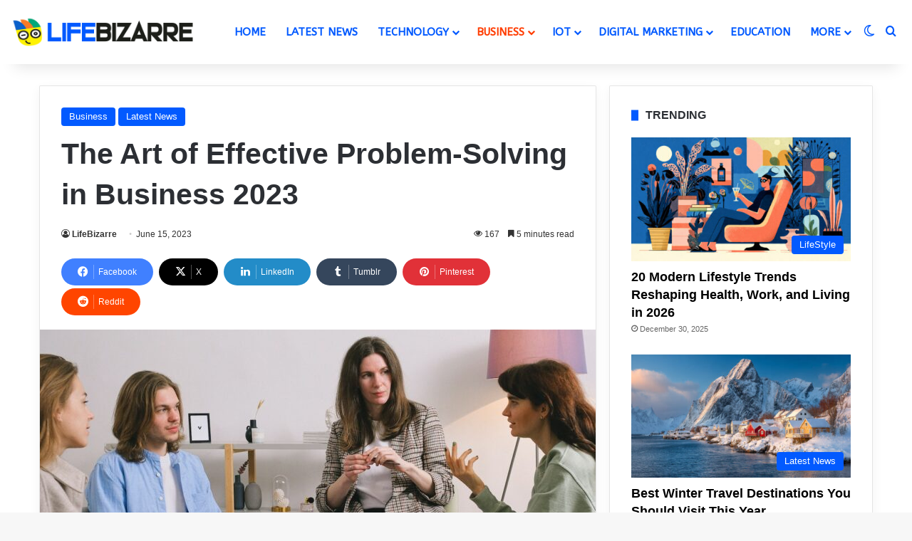

--- FILE ---
content_type: text/html; charset=UTF-8
request_url: https://lifebizarre.com/the-art-of-effective-problem-solving-in-business/
body_size: 40630
content:
<!DOCTYPE html>
<html lang="en-US" class="" data-skin="light" prefix="og: https://ogp.me/ns#">
<head>
	<meta charset="UTF-8" />
	<link rel="profile" href="https://gmpg.org/xfn/11" />
	
<meta http-equiv='x-dns-prefetch-control' content='on'>
<link rel='dns-prefetch' href='//cdnjs.cloudflare.com' />
<link rel='dns-prefetch' href='//ajax.googleapis.com' />
<link rel='dns-prefetch' href='//fonts.googleapis.com' />
<link rel='dns-prefetch' href='//fonts.gstatic.com' />
<link rel='dns-prefetch' href='//s.gravatar.com' />
<link rel='dns-prefetch' href='//www.google-analytics.com' />
<link rel='preload' as='script' href='https://ajax.googleapis.com/ajax/libs/webfont/1/webfont.js'>

<!-- Search Engine Optimization by Rank Math PRO - https://rankmath.com/ -->
<title>The Art of Effective Problem-Solving in Business 2023 - LifeBizarre</title>
<meta name="description" content="Business owners and professionals face a variety of issues every day that necessitate efficient problem-solving techniques."/>
<meta name="robots" content="follow, index, max-snippet:-1, max-video-preview:-1, max-image-preview:large"/>
<link rel="canonical" href="https://lifebizarre.com/the-art-of-effective-problem-solving-in-business/" />
<meta property="og:locale" content="en_US" />
<meta property="og:type" content="article" />
<meta property="og:title" content="The Art of Effective Problem-Solving in Business 2023 - LifeBizarre" />
<meta property="og:description" content="Business owners and professionals face a variety of issues every day that necessitate efficient problem-solving techniques." />
<meta property="og:url" content="https://lifebizarre.com/the-art-of-effective-problem-solving-in-business/" />
<meta property="og:site_name" content="LifeBizarre" />
<meta property="article:publisher" content="https://www.facebook.com/lifebizarre" />
<meta property="article:tag" content="Art of Effective Problem-Solving" />
<meta property="article:tag" content="Art of Effective Problem-Solving in Business 2023" />
<meta property="article:tag" content="Effective Problem-Solving" />
<meta property="article:tag" content="Problem-Solving" />
<meta property="article:tag" content="Problem-Solving in Business 2023" />
<meta property="article:section" content="Business" />
<meta property="og:image" content="https://lifebizarre.com/wp-content/uploads/2023/06/pexels-shvets-production-7176305-1.jpg" />
<meta property="og:image:secure_url" content="https://lifebizarre.com/wp-content/uploads/2023/06/pexels-shvets-production-7176305-1.jpg" />
<meta property="og:image:width" content="1280" />
<meta property="og:image:height" content="720" />
<meta property="og:image:alt" content="The Art of Effective Problem-Solving in Business 2023" />
<meta property="og:image:type" content="image/jpeg" />
<meta property="article:published_time" content="2023-06-15T03:28:39+00:00" />
<meta name="twitter:card" content="summary_large_image" />
<meta name="twitter:title" content="The Art of Effective Problem-Solving in Business 2023 - LifeBizarre" />
<meta name="twitter:description" content="Business owners and professionals face a variety of issues every day that necessitate efficient problem-solving techniques." />
<meta name="twitter:site" content="@LifeBizarre_com" />
<meta name="twitter:creator" content="@LifeBizarre_com" />
<meta name="twitter:image" content="https://lifebizarre.com/wp-content/uploads/2023/06/pexels-shvets-production-7176305-1.jpg" />
<meta name="twitter:label1" content="Written by" />
<meta name="twitter:data1" content="LifeBizarre" />
<meta name="twitter:label2" content="Time to read" />
<meta name="twitter:data2" content="5 minutes" />
<script type="application/ld+json" class="rank-math-schema-pro">{"@context":"https://schema.org","@graph":[{"@type":"Organization","@id":"https://lifebizarre.com/#organization","name":"LifeBizarre","sameAs":["https://www.facebook.com/lifebizarre","https://twitter.com/LifeBizarre_com","https://www.youtube.com/@LifeBizarre","https://www.pinterest.com/lifebizarre/"],"logo":{"@type":"ImageObject","@id":"https://lifebizarre.com/#logo","url":"https://lifebizarre.com/wp-content/uploads/2023/05/Fav.png","contentUrl":"https://lifebizarre.com/wp-content/uploads/2023/05/Fav.png","caption":"LifeBizarre","inLanguage":"en-US","width":"320","height":"320"}},{"@type":"WebSite","@id":"https://lifebizarre.com/#website","url":"https://lifebizarre.com","name":"LifeBizarre","alternateName":"LifeBizarre.com","publisher":{"@id":"https://lifebizarre.com/#organization"},"inLanguage":"en-US"},{"@type":"ImageObject","@id":"https://lifebizarre.com/wp-content/uploads/2023/06/pexels-shvets-production-7176305-1.jpg","url":"https://lifebizarre.com/wp-content/uploads/2023/06/pexels-shvets-production-7176305-1.jpg","width":"1280","height":"720","caption":"The Art of Effective Problem-Solving in Business 2023","inLanguage":"en-US"},{"@type":"WebPage","@id":"https://lifebizarre.com/the-art-of-effective-problem-solving-in-business/#webpage","url":"https://lifebizarre.com/the-art-of-effective-problem-solving-in-business/","name":"The Art of Effective Problem-Solving in Business 2023 - LifeBizarre","datePublished":"2023-06-15T03:28:39+00:00","dateModified":"2023-06-15T03:28:39+00:00","isPartOf":{"@id":"https://lifebizarre.com/#website"},"primaryImageOfPage":{"@id":"https://lifebizarre.com/wp-content/uploads/2023/06/pexels-shvets-production-7176305-1.jpg"},"inLanguage":"en-US"},{"@type":"Person","@id":"https://lifebizarre.com/author/lifebizarre/","name":"LifeBizarre","url":"https://lifebizarre.com/author/lifebizarre/","image":{"@type":"ImageObject","@id":"https://secure.gravatar.com/avatar/6c8213eab62821415bd04febf027edc85cf8768f7b98200ee8348354bd741ee3?s=96&amp;d=mm&amp;r=g","url":"https://secure.gravatar.com/avatar/6c8213eab62821415bd04febf027edc85cf8768f7b98200ee8348354bd741ee3?s=96&amp;d=mm&amp;r=g","caption":"LifeBizarre","inLanguage":"en-US"},"sameAs":["https://lifebizarre.com"],"worksFor":{"@id":"https://lifebizarre.com/#organization"}},{"@type":"BlogPosting","headline":"The Art of Effective Problem-Solving in Business 2023 - LifeBizarre","keywords":"Problem-Solving,Effective Problem-Solving,Problem-Solving in Business 2023,Art of Effective Problem-Solving,Art of Effective Problem-Solving in Business 2023","datePublished":"2023-06-15T03:28:39+00:00","dateModified":"2023-06-15T03:28:39+00:00","articleSection":"Business, Latest News","author":{"@id":"https://lifebizarre.com/author/lifebizarre/","name":"LifeBizarre"},"publisher":{"@id":"https://lifebizarre.com/#organization"},"description":"Business owners and professionals face a variety of issues every day that necessitate efficient problem-solving techniques.","name":"The Art of Effective Problem-Solving in Business 2023 - LifeBizarre","@id":"https://lifebizarre.com/the-art-of-effective-problem-solving-in-business/#richSnippet","isPartOf":{"@id":"https://lifebizarre.com/the-art-of-effective-problem-solving-in-business/#webpage"},"image":{"@id":"https://lifebizarre.com/wp-content/uploads/2023/06/pexels-shvets-production-7176305-1.jpg"},"inLanguage":"en-US","mainEntityOfPage":{"@id":"https://lifebizarre.com/the-art-of-effective-problem-solving-in-business/#webpage"}}]}</script>
<!-- /Rank Math WordPress SEO plugin -->

<link rel="alternate" type="application/rss+xml" title="LifeBizarre &raquo; Feed" href="https://lifebizarre.com/feed/" />
<link rel="alternate" type="application/rss+xml" title="LifeBizarre &raquo; Comments Feed" href="https://lifebizarre.com/comments/feed/" />
		<script type="text/javascript">
			try {
				if( 'undefined' != typeof localStorage ){
					var tieSkin = localStorage.getItem('tie-skin');
				}

				
				var html = document.getElementsByTagName('html')[0].classList,
						htmlSkin = 'light';

				if( html.contains('dark-skin') ){
					htmlSkin = 'dark';
				}

				if( tieSkin != null && tieSkin != htmlSkin ){
					html.add('tie-skin-inverted');
					var tieSkinInverted = true;
				}

				if( tieSkin == 'dark' ){
					html.add('dark-skin');
				}
				else if( tieSkin == 'light' ){
					html.remove( 'dark-skin' );
				}
				
			} catch(e) { console.log( e ) }

		</script>
		<link rel="alternate" type="application/rss+xml" title="LifeBizarre &raquo; The Art of Effective Problem-Solving in Business 2023 Comments Feed" href="https://lifebizarre.com/the-art-of-effective-problem-solving-in-business/feed/" />

		<style type="text/css">
			:root{				
			--tie-preset-gradient-1: linear-gradient(135deg, rgba(6, 147, 227, 1) 0%, rgb(155, 81, 224) 100%);
			--tie-preset-gradient-2: linear-gradient(135deg, rgb(122, 220, 180) 0%, rgb(0, 208, 130) 100%);
			--tie-preset-gradient-3: linear-gradient(135deg, rgba(252, 185, 0, 1) 0%, rgba(255, 105, 0, 1) 100%);
			--tie-preset-gradient-4: linear-gradient(135deg, rgba(255, 105, 0, 1) 0%, rgb(207, 46, 46) 100%);
			--tie-preset-gradient-5: linear-gradient(135deg, rgb(238, 238, 238) 0%, rgb(169, 184, 195) 100%);
			--tie-preset-gradient-6: linear-gradient(135deg, rgb(74, 234, 220) 0%, rgb(151, 120, 209) 20%, rgb(207, 42, 186) 40%, rgb(238, 44, 130) 60%, rgb(251, 105, 98) 80%, rgb(254, 248, 76) 100%);
			--tie-preset-gradient-7: linear-gradient(135deg, rgb(255, 206, 236) 0%, rgb(152, 150, 240) 100%);
			--tie-preset-gradient-8: linear-gradient(135deg, rgb(254, 205, 165) 0%, rgb(254, 45, 45) 50%, rgb(107, 0, 62) 100%);
			--tie-preset-gradient-9: linear-gradient(135deg, rgb(255, 203, 112) 0%, rgb(199, 81, 192) 50%, rgb(65, 88, 208) 100%);
			--tie-preset-gradient-10: linear-gradient(135deg, rgb(255, 245, 203) 0%, rgb(182, 227, 212) 50%, rgb(51, 167, 181) 100%);
			--tie-preset-gradient-11: linear-gradient(135deg, rgb(202, 248, 128) 0%, rgb(113, 206, 126) 100%);
			--tie-preset-gradient-12: linear-gradient(135deg, rgb(2, 3, 129) 0%, rgb(40, 116, 252) 100%);
			--tie-preset-gradient-13: linear-gradient(135deg, #4D34FA, #ad34fa);
			--tie-preset-gradient-14: linear-gradient(135deg, #0057FF, #31B5FF);
			--tie-preset-gradient-15: linear-gradient(135deg, #FF007A, #FF81BD);
			--tie-preset-gradient-16: linear-gradient(135deg, #14111E, #4B4462);
			--tie-preset-gradient-17: linear-gradient(135deg, #F32758, #FFC581);

			
					--main-nav-background: #FFFFFF;
					--main-nav-secondry-background: rgba(0,0,0,0.03);
					--main-nav-primary-color: #0088ff;
					--main-nav-contrast-primary-color: #FFFFFF;
					--main-nav-text-color: #2c2f34;
					--main-nav-secondry-text-color: rgba(0,0,0,0.5);
					--main-nav-main-border-color: rgba(0,0,0,0.1);
					--main-nav-secondry-border-color: rgba(0,0,0,0.08);
				--tie-buttons-color: #025aff;--tie-buttons-text: #ffffff;--tie-buttons-hover-color: #0028cd;--tie-buttons-hover-text: #FFFFFF;
			}
		</style>
	<link rel="alternate" title="oEmbed (JSON)" type="application/json+oembed" href="https://lifebizarre.com/wp-json/oembed/1.0/embed?url=https%3A%2F%2Flifebizarre.com%2Fthe-art-of-effective-problem-solving-in-business%2F" />
<link rel="alternate" title="oEmbed (XML)" type="text/xml+oembed" href="https://lifebizarre.com/wp-json/oembed/1.0/embed?url=https%3A%2F%2Flifebizarre.com%2Fthe-art-of-effective-problem-solving-in-business%2F&#038;format=xml" />
<meta name="viewport" content="width=device-width, initial-scale=1.0" /><style id='wp-img-auto-sizes-contain-inline-css' type='text/css'>
img:is([sizes=auto i],[sizes^="auto," i]){contain-intrinsic-size:3000px 1500px}
/*# sourceURL=wp-img-auto-sizes-contain-inline-css */
</style>
<link rel='stylesheet' id='formidable-css' href='https://lifebizarre.com/wp-content/plugins/formidable/css/formidableforms.css?ver=1223415' type='text/css' media='all' />
<style id='wp-emoji-styles-inline-css' type='text/css'>

	img.wp-smiley, img.emoji {
		display: inline !important;
		border: none !important;
		box-shadow: none !important;
		height: 1em !important;
		width: 1em !important;
		margin: 0 0.07em !important;
		vertical-align: -0.1em !important;
		background: none !important;
		padding: 0 !important;
	}
/*# sourceURL=wp-emoji-styles-inline-css */
</style>
<link rel='stylesheet' id='kk-star-ratings-css' href='https://lifebizarre.com/wp-content/plugins/kk-star-ratings/src/core/public/css/kk-star-ratings.min.css?ver=5.4.10.3' type='text/css' media='all' />
<link rel='stylesheet' id='taqyeem-buttons-style-css' href='https://lifebizarre.com/wp-content/plugins/taqyeem-buttons/assets/style.css?ver=6.9' type='text/css' media='all' />
<link rel='stylesheet' id='theme-my-login-css' href='https://lifebizarre.com/wp-content/plugins/theme-my-login/assets/styles/theme-my-login.min.css?ver=7.1.14' type='text/css' media='all' />
<link rel='stylesheet' id='ez-toc-css' href='https://lifebizarre.com/wp-content/plugins/easy-table-of-contents/assets/css/screen.min.css?ver=2.0.79.2' type='text/css' media='all' />
<style id='ez-toc-inline-css' type='text/css'>
div#ez-toc-container .ez-toc-title {font-size: 130%;}div#ez-toc-container .ez-toc-title {font-weight: 700;}div#ez-toc-container ul li , div#ez-toc-container ul li a {font-size: 100%;}div#ez-toc-container ul li , div#ez-toc-container ul li a {font-weight: 400;}div#ez-toc-container nav ul ul li {font-size: 99%;}div#ez-toc-container {width: 75%;}.ez-toc-box-title {font-weight: bold; margin-bottom: 10px; text-align: center; text-transform: uppercase; letter-spacing: 1px; color: #666; padding-bottom: 5px;position:absolute;top:-4%;left:5%;background-color: inherit;transition: top 0.3s ease;}.ez-toc-box-title.toc-closed {top:-25%;}
.ez-toc-container-direction {direction: ltr;}.ez-toc-counter ul{counter-reset: item ;}.ez-toc-counter nav ul li a::before {content: counters(item, '.', decimal) '. ';display: inline-block;counter-increment: item;flex-grow: 0;flex-shrink: 0;margin-right: .2em; float: left; }.ez-toc-widget-direction {direction: ltr;}.ez-toc-widget-container ul{counter-reset: item ;}.ez-toc-widget-container nav ul li a::before {content: counters(item, '.', decimal) '. ';display: inline-block;counter-increment: item;flex-grow: 0;flex-shrink: 0;margin-right: .2em; float: left; }
/*# sourceURL=ez-toc-inline-css */
</style>
<link rel='stylesheet' id='tie-css-base-css' href='https://lifebizarre.com/wp-content/themes/LifeBizarre/assets/css/base.min.css?ver=7.3.9' type='text/css' media='all' />
<link rel='stylesheet' id='tie-css-styles-css' href='https://lifebizarre.com/wp-content/themes/LifeBizarre/assets/css/style.min.css?ver=7.3.9' type='text/css' media='all' />
<link rel='stylesheet' id='tie-css-widgets-css' href='https://lifebizarre.com/wp-content/themes/LifeBizarre/assets/css/widgets.min.css?ver=7.3.9' type='text/css' media='all' />
<link rel='stylesheet' id='tie-css-helpers-css' href='https://lifebizarre.com/wp-content/themes/LifeBizarre/assets/css/helpers.min.css?ver=7.3.9' type='text/css' media='all' />
<link rel='stylesheet' id='tie-fontawesome5-css' href='https://lifebizarre.com/wp-content/themes/LifeBizarre/assets/css/fontawesome.css?ver=7.3.9' type='text/css' media='all' />
<link rel='stylesheet' id='tie-css-ilightbox-css' href='https://lifebizarre.com/wp-content/themes/LifeBizarre/assets/ilightbox/dark-skin/skin.css?ver=7.3.9' type='text/css' media='all' />
<link rel='stylesheet' id='tie-css-shortcodes-css' href='https://lifebizarre.com/wp-content/themes/LifeBizarre/assets/css/plugins/shortcodes.min.css?ver=7.3.9' type='text/css' media='all' />
<link rel='stylesheet' id='tie-css-single-css' href='https://lifebizarre.com/wp-content/themes/LifeBizarre/assets/css/single.min.css?ver=7.3.9' type='text/css' media='all' />
<link rel='stylesheet' id='tie-css-print-css' href='https://lifebizarre.com/wp-content/themes/LifeBizarre/assets/css/print.css?ver=7.3.9' type='text/css' media='print' />
<link rel='stylesheet' id='taqyeem-styles-css' href='https://lifebizarre.com/wp-content/themes/LifeBizarre/assets/css/plugins/taqyeem.min.css?ver=7.3.9' type='text/css' media='all' />
<style id='taqyeem-styles-inline-css' type='text/css'>
.wf-active #main-nav .main-menu > ul > li > a{font-family: 'ABeeZee';}#main-nav .main-menu > ul > li > a{font-size: 15px;font-weight: 700;text-transform: uppercase;}#main-nav .main-menu > ul ul li a{font-size: 15px;font-weight: 600;text-transform: uppercase;}#the-post .entry-content,#the-post .entry-content p{font-size: 16px;}#tie-wrapper .mag-box-title h3{font-size: 16px;font-weight: 700;text-transform: uppercase;}#footer .widget-title .the-subtitle{font-size: 16px;font-weight: 700;text-transform: uppercase;}#tie-wrapper .widget-title .the-subtitle,#tie-wrapper #comments-title,#tie-wrapper .comment-reply-title,#tie-wrapper .woocommerce-tabs .panel h2,#tie-wrapper .related.products h2,#tie-wrapper #bbpress-forums #new-post > fieldset.bbp-form > legend,#tie-wrapper .entry-content .review-box-header{font-size: 16px;font-weight: 700;text-transform: uppercase;}@media (min-width: 992px){.full-width .fullwidth-slider-wrapper .thumb-overlay .thumb-content .thumb-title,.full-width .wide-next-prev-slider-wrapper .thumb-overlay .thumb-content .thumb-title,.full-width .wide-slider-with-navfor-wrapper .thumb-overlay .thumb-content .thumb-title,.full-width .boxed-slider-wrapper .thumb-overlay .thumb-title{font-weight: 700;}}:root:root{--brand-color: #025aff;--dark-brand-color: #0028cd;--bright-color: #FFFFFF;--base-color: #2c2f34;}#footer-widgets-container{border-top: 8px solid #025aff;-webkit-box-shadow: 0 -5px 0 rgba(0,0,0,0.07); -moz-box-shadow: 0 -8px 0 rgba(0,0,0,0.07); box-shadow: 0 -8px 0 rgba(0,0,0,0.07);}#reading-position-indicator{box-shadow: 0 0 10px rgba( 2,90,255,0.7);}:root:root{--brand-color: #025aff;--dark-brand-color: #0028cd;--bright-color: #FFFFFF;--base-color: #2c2f34;}#footer-widgets-container{border-top: 8px solid #025aff;-webkit-box-shadow: 0 -5px 0 rgba(0,0,0,0.07); -moz-box-shadow: 0 -8px 0 rgba(0,0,0,0.07); box-shadow: 0 -8px 0 rgba(0,0,0,0.07);}#reading-position-indicator{box-shadow: 0 0 10px rgba( 2,90,255,0.7);}.tie-weather-widget.widget,.container-wrapper{box-shadow: 0 5px 15px 0 rgba(0,0,0,0.05);}.dark-skin .tie-weather-widget.widget,.dark-skin .container-wrapper{box-shadow: 0 5px 15px 0 rgba(0,0,0,0.2);}#tie-container a.post-title:hover,#tie-container .post-title a:hover,#tie-container .thumb-overlay .thumb-title a:hover{background-size: 100% 2px;text-decoration: none !important;}a.post-title,.post-title a{background-image: linear-gradient(to bottom,#000 0%,#000 98%);background-size: 0 1px;background-repeat: no-repeat;background-position: left 100%;color: #000;}.dark-skin a.post-title,.dark-skin .post-title a{color: #fff;background-image: linear-gradient(to bottom,#fff 0%,#fff 98%);}#top-nav,#top-nav .sub-menu,#top-nav .comp-sub-menu,#top-nav .ticker-content,#top-nav .ticker-swipe,.top-nav-boxed #top-nav .topbar-wrapper,.top-nav-dark .top-menu ul,#autocomplete-suggestions.search-in-top-nav{background-color : #025aff;}#top-nav *,#autocomplete-suggestions.search-in-top-nav{border-color: rgba( #FFFFFF,0.08);}#top-nav .icon-basecloud-bg:after{color: #025aff;}#top-nav a:not(:hover),#top-nav input,#top-nav #search-submit,#top-nav .fa-spinner,#top-nav .dropdown-social-icons li a span,#top-nav .components > li .social-link:not(:hover) span,#autocomplete-suggestions.search-in-top-nav a{color: #ffffff;}#top-nav input::-moz-placeholder{color: #ffffff;}#top-nav input:-moz-placeholder{color: #ffffff;}#top-nav input:-ms-input-placeholder{color: #ffffff;}#top-nav input::-webkit-input-placeholder{color: #ffffff;}#top-nav,.search-in-top-nav{--tie-buttons-color: #ffffff;--tie-buttons-border-color: #ffffff;--tie-buttons-text: #000000;--tie-buttons-hover-color: #e1e1e1;}#top-nav a:hover,#top-nav .menu li:hover > a,#top-nav .menu > .tie-current-menu > a,#top-nav .components > li:hover > a,#top-nav .components #search-submit:hover,#autocomplete-suggestions.search-in-top-nav .post-title a:hover{color: #ffffff;}#top-nav,#top-nav .comp-sub-menu,#top-nav .tie-weather-widget{color: #ffffff;}#autocomplete-suggestions.search-in-top-nav .post-meta,#autocomplete-suggestions.search-in-top-nav .post-meta a:not(:hover){color: rgba( 255,255,255,0.7 );}#top-nav .weather-icon .icon-cloud,#top-nav .weather-icon .icon-basecloud-bg,#top-nav .weather-icon .icon-cloud-behind{color: #ffffff !important;}#main-nav a:not(:hover),#main-nav a.social-link:not(:hover) span,#main-nav .dropdown-social-icons li a span,#autocomplete-suggestions.search-in-main-nav a{color: #0059ff;}#theme-header:not(.main-nav-boxed) #main-nav,.main-nav-boxed .main-menu-wrapper{border-right: 0 none !important;border-left : 0 none !important;border-top : 0 none !important;}#theme-header:not(.main-nav-boxed) #main-nav,.main-nav-boxed .main-menu-wrapper{border-right: 0 none !important;border-left : 0 none !important;border-bottom : 0 none !important;}.main-nav,.search-in-main-nav{--main-nav-primary-color: #ff3c00;--tie-buttons-color: #ff3c00;--tie-buttons-border-color: #ff3c00;--tie-buttons-text: #FFFFFF;--tie-buttons-hover-color: #e11e00;}#main-nav .mega-links-head:after,#main-nav .cats-horizontal a.is-active,#main-nav .cats-horizontal a:hover,#main-nav .spinner > div{background-color: #ff3c00;}#main-nav .menu ul li:hover > a,#main-nav .menu ul li.current-menu-item:not(.mega-link-column) > a,#main-nav .components a:hover,#main-nav .components > li:hover > a,#main-nav #search-submit:hover,#main-nav .cats-vertical a.is-active,#main-nav .cats-vertical a:hover,#main-nav .mega-menu .post-meta a:hover,#main-nav .mega-menu .post-box-title a:hover,#autocomplete-suggestions.search-in-main-nav a:hover,#main-nav .spinner-circle:after{color: #ff3c00;}#main-nav .menu > li.tie-current-menu > a,#main-nav .menu > li:hover > a,.theme-header #main-nav .mega-menu .cats-horizontal a.is-active,.theme-header #main-nav .mega-menu .cats-horizontal a:hover{color: #FFFFFF;}#main-nav .menu > li.tie-current-menu > a:before,#main-nav .menu > li:hover > a:before{border-top-color: #FFFFFF;}#main-nav,#main-nav input,#main-nav #search-submit,#main-nav .fa-spinner,#main-nav .comp-sub-menu,#main-nav .tie-weather-widget{color: #0059ff;}#main-nav input::-moz-placeholder{color: #0059ff;}#main-nav input:-moz-placeholder{color: #0059ff;}#main-nav input:-ms-input-placeholder{color: #0059ff;}#main-nav input::-webkit-input-placeholder{color: #0059ff;}#main-nav .mega-menu .post-meta,#main-nav .mega-menu .post-meta a,#autocomplete-suggestions.search-in-main-nav .post-meta{color: rgba(0,89,255,0.6);}#main-nav .weather-icon .icon-cloud,#main-nav .weather-icon .icon-basecloud-bg,#main-nav .weather-icon .icon-cloud-behind{color: #0059ff !important;}#footer{background-color: #282727;}#site-info{background-color: #3f3f3f;}#footer .posts-list-counter .posts-list-items li.widget-post-list:before{border-color: #282727;}#footer .timeline-widget a .date:before{border-color: rgba(40,39,39,0.8);}#footer .footer-boxed-widget-area,#footer textarea,#footer input:not([type=submit]),#footer select,#footer code,#footer kbd,#footer pre,#footer samp,#footer .show-more-button,#footer .slider-links .tie-slider-nav span,#footer #wp-calendar,#footer #wp-calendar tbody td,#footer #wp-calendar thead th,#footer .widget.buddypress .item-options a{border-color: rgba(255,255,255,0.1);}#footer .social-statistics-widget .white-bg li.social-icons-item a,#footer .widget_tag_cloud .tagcloud a,#footer .latest-tweets-widget .slider-links .tie-slider-nav span,#footer .widget_layered_nav_filters a{border-color: rgba(255,255,255,0.1);}#footer .social-statistics-widget .white-bg li:before{background: rgba(255,255,255,0.1);}.site-footer #wp-calendar tbody td{background: rgba(255,255,255,0.02);}#footer .white-bg .social-icons-item a span.followers span,#footer .circle-three-cols .social-icons-item a .followers-num,#footer .circle-three-cols .social-icons-item a .followers-name{color: rgba(255,255,255,0.8);}#footer .timeline-widget ul:before,#footer .timeline-widget a:not(:hover) .date:before{background-color: #0a0909;}#footer .site-info a:not(:hover){color: #ffffff;}#footer .site-info a:hover{color: #0986ff;}a#go-to-top{background-color: #0986ff;}.meta-views.meta-item .tie-icon-fire:before{content: "\f06e" !important;}@media (max-width: 991px){.side-aside #mobile-menu .menu > li{border-color: rgba(255,255,255,0.05);}}@media (max-width: 991px){.side-aside.normal-side{background-color: #0986ff;}}.mobile-header-components li.custom-menu-link > a,#mobile-menu-icon .menu-text{color: #0986ff!important;}#mobile-menu-icon .nav-icon,#mobile-menu-icon .nav-icon:before,#mobile-menu-icon .nav-icon:after{background-color: #0986ff!important;}
/*# sourceURL=taqyeem-styles-inline-css */
</style>
<script type="text/javascript" src="https://lifebizarre.com/wp-includes/js/jquery/jquery.min.js?ver=3.7.1" id="jquery-core-js"></script>
<script type="text/javascript" src="https://lifebizarre.com/wp-includes/js/jquery/jquery-migrate.min.js?ver=3.4.1" id="jquery-migrate-js"></script>
<link rel="https://api.w.org/" href="https://lifebizarre.com/wp-json/" /><link rel="alternate" title="JSON" type="application/json" href="https://lifebizarre.com/wp-json/wp/v2/posts/1017" /><link rel="EditURI" type="application/rsd+xml" title="RSD" href="https://lifebizarre.com/xmlrpc.php?rsd" />
<meta name="generator" content="WordPress 6.9" />
<link rel='shortlink' href='https://lifebizarre.com/?p=1017' />
<script type='text/javascript'>
/* <![CDATA[ */
var taqyeem = {"ajaxurl":"https://lifebizarre.com/wp-admin/admin-ajax.php" , "your_rating":"Your Rating:"};
/* ]]> */
</script>

<meta http-equiv="X-UA-Compatible" content="IE=edge"><meta name="p:domain_verify" content="c0b11b574f3809d4de81ab59f796ad12"/>
<!-- Google tag (gtag.js) -->
<script async src="https://www.googletagmanager.com/gtag/js?id=G-28XSGSSKRY"></script>
<script>
  window.dataLayer = window.dataLayer || [];
  function gtag(){dataLayer.push(arguments);}
  gtag('js', new Date());

  gtag('config', 'G-28XSGSSKRY');
</script>
<meta name="publication-media-verification" content="2624749c4d444f4ca2adc44b2cb5faeb">
<script type="text/javascript" id="google_gtagjs" src="https://www.googletagmanager.com/gtag/js?id=G-K388BBR09E" async="async"></script>
<script type="text/javascript" id="google_gtagjs-inline">
/* <![CDATA[ */
window.dataLayer = window.dataLayer || [];function gtag(){dataLayer.push(arguments);}gtag('js', new Date());gtag('config', 'G-K388BBR09E', {} );
/* ]]> */
</script>
<link rel="icon" href="https://lifebizarre.com/wp-content/uploads/2023/05/Fav-150x150.png" sizes="32x32" />
<link rel="icon" href="https://lifebizarre.com/wp-content/uploads/2023/05/Fav-300x300.png" sizes="192x192" />
<link rel="apple-touch-icon" href="https://lifebizarre.com/wp-content/uploads/2023/05/Fav-300x300.png" />
<meta name="msapplication-TileImage" content="https://lifebizarre.com/wp-content/uploads/2023/05/Fav-300x300.png" />
<style id='global-styles-inline-css' type='text/css'>
:root{--wp--preset--aspect-ratio--square: 1;--wp--preset--aspect-ratio--4-3: 4/3;--wp--preset--aspect-ratio--3-4: 3/4;--wp--preset--aspect-ratio--3-2: 3/2;--wp--preset--aspect-ratio--2-3: 2/3;--wp--preset--aspect-ratio--16-9: 16/9;--wp--preset--aspect-ratio--9-16: 9/16;--wp--preset--color--black: #000000;--wp--preset--color--cyan-bluish-gray: #abb8c3;--wp--preset--color--white: #ffffff;--wp--preset--color--pale-pink: #f78da7;--wp--preset--color--vivid-red: #cf2e2e;--wp--preset--color--luminous-vivid-orange: #ff6900;--wp--preset--color--luminous-vivid-amber: #fcb900;--wp--preset--color--light-green-cyan: #7bdcb5;--wp--preset--color--vivid-green-cyan: #00d084;--wp--preset--color--pale-cyan-blue: #8ed1fc;--wp--preset--color--vivid-cyan-blue: #0693e3;--wp--preset--color--vivid-purple: #9b51e0;--wp--preset--color--global-color: #025aff;--wp--preset--gradient--vivid-cyan-blue-to-vivid-purple: linear-gradient(135deg,rgb(6,147,227) 0%,rgb(155,81,224) 100%);--wp--preset--gradient--light-green-cyan-to-vivid-green-cyan: linear-gradient(135deg,rgb(122,220,180) 0%,rgb(0,208,130) 100%);--wp--preset--gradient--luminous-vivid-amber-to-luminous-vivid-orange: linear-gradient(135deg,rgb(252,185,0) 0%,rgb(255,105,0) 100%);--wp--preset--gradient--luminous-vivid-orange-to-vivid-red: linear-gradient(135deg,rgb(255,105,0) 0%,rgb(207,46,46) 100%);--wp--preset--gradient--very-light-gray-to-cyan-bluish-gray: linear-gradient(135deg,rgb(238,238,238) 0%,rgb(169,184,195) 100%);--wp--preset--gradient--cool-to-warm-spectrum: linear-gradient(135deg,rgb(74,234,220) 0%,rgb(151,120,209) 20%,rgb(207,42,186) 40%,rgb(238,44,130) 60%,rgb(251,105,98) 80%,rgb(254,248,76) 100%);--wp--preset--gradient--blush-light-purple: linear-gradient(135deg,rgb(255,206,236) 0%,rgb(152,150,240) 100%);--wp--preset--gradient--blush-bordeaux: linear-gradient(135deg,rgb(254,205,165) 0%,rgb(254,45,45) 50%,rgb(107,0,62) 100%);--wp--preset--gradient--luminous-dusk: linear-gradient(135deg,rgb(255,203,112) 0%,rgb(199,81,192) 50%,rgb(65,88,208) 100%);--wp--preset--gradient--pale-ocean: linear-gradient(135deg,rgb(255,245,203) 0%,rgb(182,227,212) 50%,rgb(51,167,181) 100%);--wp--preset--gradient--electric-grass: linear-gradient(135deg,rgb(202,248,128) 0%,rgb(113,206,126) 100%);--wp--preset--gradient--midnight: linear-gradient(135deg,rgb(2,3,129) 0%,rgb(40,116,252) 100%);--wp--preset--font-size--small: 13px;--wp--preset--font-size--medium: 20px;--wp--preset--font-size--large: 36px;--wp--preset--font-size--x-large: 42px;--wp--preset--spacing--20: 0.44rem;--wp--preset--spacing--30: 0.67rem;--wp--preset--spacing--40: 1rem;--wp--preset--spacing--50: 1.5rem;--wp--preset--spacing--60: 2.25rem;--wp--preset--spacing--70: 3.38rem;--wp--preset--spacing--80: 5.06rem;--wp--preset--shadow--natural: 6px 6px 9px rgba(0, 0, 0, 0.2);--wp--preset--shadow--deep: 12px 12px 50px rgba(0, 0, 0, 0.4);--wp--preset--shadow--sharp: 6px 6px 0px rgba(0, 0, 0, 0.2);--wp--preset--shadow--outlined: 6px 6px 0px -3px rgb(255, 255, 255), 6px 6px rgb(0, 0, 0);--wp--preset--shadow--crisp: 6px 6px 0px rgb(0, 0, 0);}:where(.is-layout-flex){gap: 0.5em;}:where(.is-layout-grid){gap: 0.5em;}body .is-layout-flex{display: flex;}.is-layout-flex{flex-wrap: wrap;align-items: center;}.is-layout-flex > :is(*, div){margin: 0;}body .is-layout-grid{display: grid;}.is-layout-grid > :is(*, div){margin: 0;}:where(.wp-block-columns.is-layout-flex){gap: 2em;}:where(.wp-block-columns.is-layout-grid){gap: 2em;}:where(.wp-block-post-template.is-layout-flex){gap: 1.25em;}:where(.wp-block-post-template.is-layout-grid){gap: 1.25em;}.has-black-color{color: var(--wp--preset--color--black) !important;}.has-cyan-bluish-gray-color{color: var(--wp--preset--color--cyan-bluish-gray) !important;}.has-white-color{color: var(--wp--preset--color--white) !important;}.has-pale-pink-color{color: var(--wp--preset--color--pale-pink) !important;}.has-vivid-red-color{color: var(--wp--preset--color--vivid-red) !important;}.has-luminous-vivid-orange-color{color: var(--wp--preset--color--luminous-vivid-orange) !important;}.has-luminous-vivid-amber-color{color: var(--wp--preset--color--luminous-vivid-amber) !important;}.has-light-green-cyan-color{color: var(--wp--preset--color--light-green-cyan) !important;}.has-vivid-green-cyan-color{color: var(--wp--preset--color--vivid-green-cyan) !important;}.has-pale-cyan-blue-color{color: var(--wp--preset--color--pale-cyan-blue) !important;}.has-vivid-cyan-blue-color{color: var(--wp--preset--color--vivid-cyan-blue) !important;}.has-vivid-purple-color{color: var(--wp--preset--color--vivid-purple) !important;}.has-black-background-color{background-color: var(--wp--preset--color--black) !important;}.has-cyan-bluish-gray-background-color{background-color: var(--wp--preset--color--cyan-bluish-gray) !important;}.has-white-background-color{background-color: var(--wp--preset--color--white) !important;}.has-pale-pink-background-color{background-color: var(--wp--preset--color--pale-pink) !important;}.has-vivid-red-background-color{background-color: var(--wp--preset--color--vivid-red) !important;}.has-luminous-vivid-orange-background-color{background-color: var(--wp--preset--color--luminous-vivid-orange) !important;}.has-luminous-vivid-amber-background-color{background-color: var(--wp--preset--color--luminous-vivid-amber) !important;}.has-light-green-cyan-background-color{background-color: var(--wp--preset--color--light-green-cyan) !important;}.has-vivid-green-cyan-background-color{background-color: var(--wp--preset--color--vivid-green-cyan) !important;}.has-pale-cyan-blue-background-color{background-color: var(--wp--preset--color--pale-cyan-blue) !important;}.has-vivid-cyan-blue-background-color{background-color: var(--wp--preset--color--vivid-cyan-blue) !important;}.has-vivid-purple-background-color{background-color: var(--wp--preset--color--vivid-purple) !important;}.has-black-border-color{border-color: var(--wp--preset--color--black) !important;}.has-cyan-bluish-gray-border-color{border-color: var(--wp--preset--color--cyan-bluish-gray) !important;}.has-white-border-color{border-color: var(--wp--preset--color--white) !important;}.has-pale-pink-border-color{border-color: var(--wp--preset--color--pale-pink) !important;}.has-vivid-red-border-color{border-color: var(--wp--preset--color--vivid-red) !important;}.has-luminous-vivid-orange-border-color{border-color: var(--wp--preset--color--luminous-vivid-orange) !important;}.has-luminous-vivid-amber-border-color{border-color: var(--wp--preset--color--luminous-vivid-amber) !important;}.has-light-green-cyan-border-color{border-color: var(--wp--preset--color--light-green-cyan) !important;}.has-vivid-green-cyan-border-color{border-color: var(--wp--preset--color--vivid-green-cyan) !important;}.has-pale-cyan-blue-border-color{border-color: var(--wp--preset--color--pale-cyan-blue) !important;}.has-vivid-cyan-blue-border-color{border-color: var(--wp--preset--color--vivid-cyan-blue) !important;}.has-vivid-purple-border-color{border-color: var(--wp--preset--color--vivid-purple) !important;}.has-vivid-cyan-blue-to-vivid-purple-gradient-background{background: var(--wp--preset--gradient--vivid-cyan-blue-to-vivid-purple) !important;}.has-light-green-cyan-to-vivid-green-cyan-gradient-background{background: var(--wp--preset--gradient--light-green-cyan-to-vivid-green-cyan) !important;}.has-luminous-vivid-amber-to-luminous-vivid-orange-gradient-background{background: var(--wp--preset--gradient--luminous-vivid-amber-to-luminous-vivid-orange) !important;}.has-luminous-vivid-orange-to-vivid-red-gradient-background{background: var(--wp--preset--gradient--luminous-vivid-orange-to-vivid-red) !important;}.has-very-light-gray-to-cyan-bluish-gray-gradient-background{background: var(--wp--preset--gradient--very-light-gray-to-cyan-bluish-gray) !important;}.has-cool-to-warm-spectrum-gradient-background{background: var(--wp--preset--gradient--cool-to-warm-spectrum) !important;}.has-blush-light-purple-gradient-background{background: var(--wp--preset--gradient--blush-light-purple) !important;}.has-blush-bordeaux-gradient-background{background: var(--wp--preset--gradient--blush-bordeaux) !important;}.has-luminous-dusk-gradient-background{background: var(--wp--preset--gradient--luminous-dusk) !important;}.has-pale-ocean-gradient-background{background: var(--wp--preset--gradient--pale-ocean) !important;}.has-electric-grass-gradient-background{background: var(--wp--preset--gradient--electric-grass) !important;}.has-midnight-gradient-background{background: var(--wp--preset--gradient--midnight) !important;}.has-small-font-size{font-size: var(--wp--preset--font-size--small) !important;}.has-medium-font-size{font-size: var(--wp--preset--font-size--medium) !important;}.has-large-font-size{font-size: var(--wp--preset--font-size--large) !important;}.has-x-large-font-size{font-size: var(--wp--preset--font-size--x-large) !important;}
/*# sourceURL=global-styles-inline-css */
</style>
</head>

<body id="tie-body" class="wp-singular post-template-default single single-post postid-1017 single-format-standard wp-theme-LifeBizarre tie-no-js wrapper-has-shadow block-head-8 magazine1 is-desktop is-header-layout-1 sidebar-right has-sidebar post-layout-1 narrow-title-narrow-media tie-auto-dropcap has-mobile-share">



<div class="background-overlay">

	<div id="tie-container" class="site tie-container">

		
		<div id="tie-wrapper">

			
<header id="theme-header" class="theme-header header-layout-1 main-nav-light main-nav-default-light main-nav-below no-stream-item has-shadow is-stretch-header has-normal-width-logo mobile-header-default">
	
<div class="main-nav-wrapper">
	<nav id="main-nav" data-skin="search-in-main-nav" class="main-nav header-nav live-search-parent menu-style-minimal" style="line-height:90px" aria-label="Primary Navigation">
		<div class="container">

			<div class="main-menu-wrapper">

				<div id="mobile-header-components-area_1" class="mobile-header-components"><ul class="components"><li class="mobile-component_menu custom-menu-link"><a href="#" id="mobile-menu-icon" class=""><span class="tie-mobile-menu-icon nav-icon is-layout-1"></span><span class="screen-reader-text">Menu</span></a></li></ul></div>
						<div class="header-layout-1-logo" style="width:260px">
							
		<div id="logo" class="image-logo" >

			
			<a title="LifeBizarre" href="https://lifebizarre.com/">
				
				<picture id="tie-logo-default" class="tie-logo-default tie-logo-picture">
					<source class="tie-logo-source-default tie-logo-source" srcset="https://lifebizarre.com/wp-content/uploads/2025/08/LifeBizarre_Logo.png" media="(max-width:991px)">
					<source class="tie-logo-source-default tie-logo-source" srcset="https://lifebizarre.com/wp-content/uploads/2025/08/LifeBizarre_Logo.png">
					<img class="tie-logo-img-default tie-logo-img" src="https://lifebizarre.com/wp-content/uploads/2025/08/LifeBizarre_Logo.png" alt="LifeBizarre" width="260" height="50" style="max-height:50px !important; width: auto;" />
				</picture>
			
					<picture id="tie-logo-inverted" class="tie-logo-inverted tie-logo-picture">
						<source class="tie-logo-source-inverted tie-logo-source" srcset="https://lifebizarre.com/wp-content/uploads/2025/08/LifeBizarre_Logo_F.png" media="(max-width:991px)">
						<source class="tie-logo-source-inverted tie-logo-source" id="tie-logo-inverted-source" srcset="https://lifebizarre.com/wp-content/uploads/2025/08/LifeBizarre_Logo_F.png">
						<img class="tie-logo-img-inverted tie-logo-img" loading="lazy" id="tie-logo-inverted-img" src="https://lifebizarre.com/wp-content/uploads/2025/08/LifeBizarre_Logo_F.png" alt="LifeBizarre" width="260" height="50" style="max-height:50px !important; width: auto;" />
					</picture>
							</a>

			
		</div><!-- #logo /-->

								</div>

						<div id="mobile-header-components-area_2" class="mobile-header-components"><ul class="components"><li class="mobile-component_search custom-menu-link">
				<a href="#" class="tie-search-trigger-mobile">
					<span class="tie-icon-search tie-search-icon" aria-hidden="true"></span>
					<span class="screen-reader-text">Search for</span>
				</a>
			</li></ul></div>
				<div id="menu-components-wrap">

					
		<div id="sticky-logo" class="image-logo">

			
			<a title="LifeBizarre" href="https://lifebizarre.com/">
				
				<picture id="tie-sticky-logo-default" class="tie-logo-default tie-logo-picture">
					<source class="tie-logo-source-default tie-logo-source" srcset="https://lifebizarre.com/wp-content/uploads/2025/08/LifeBizarre_Logo.png">
					<img class="tie-logo-img-default tie-logo-img" src="https://lifebizarre.com/wp-content/uploads/2025/08/LifeBizarre_Logo.png" alt="LifeBizarre"  />
				</picture>
			
					<picture id="tie-sticky-logo-inverted" class="tie-logo-inverted tie-logo-picture">
						<source class="tie-logo-source-inverted tie-logo-source" id="tie-logo-inverted-source" srcset="https://lifebizarre.com/wp-content/uploads/2025/08/LifeBizarre_Logo_F.png">
						<img class="tie-logo-img-inverted tie-logo-img" loading="lazy" id="tie-logo-inverted-img" src="https://lifebizarre.com/wp-content/uploads/2025/08/LifeBizarre_Logo_F.png" alt="LifeBizarre"  />
					</picture>
							</a>

			
		</div><!-- #Sticky-logo /-->

		<div class="flex-placeholder"></div>
		
					<div class="main-menu main-menu-wrap">
						<div id="main-nav-menu" class="main-menu header-menu"><ul id="menu-main-menu" class="menu"><li id="menu-item-6" class="menu-item menu-item-type-custom menu-item-object-custom menu-item-home menu-item-6"><a href="https://lifebizarre.com/">Home</a></li>
<li id="menu-item-20" class="menu-item menu-item-type-taxonomy menu-item-object-category current-post-ancestor current-menu-parent current-post-parent menu-item-20"><a href="https://lifebizarre.com/latest-news/">Latest News</a></li>
<li id="menu-item-26" class="menu-item menu-item-type-taxonomy menu-item-object-category menu-item-has-children menu-item-26"><a href="https://lifebizarre.com/technology/">Technology</a>
<ul class="sub-menu menu-sub-content">
	<li id="menu-item-7" class="menu-item menu-item-type-taxonomy menu-item-object-category menu-item-7"><a href="https://lifebizarre.com/automotive/">Automotive</a></li>
	<li id="menu-item-14" class="menu-item menu-item-type-taxonomy menu-item-object-category menu-item-14"><a href="https://lifebizarre.com/fintech/">FinTech</a></li>
	<li id="menu-item-15" class="menu-item menu-item-type-taxonomy menu-item-object-category menu-item-15"><a href="https://lifebizarre.com/gadgets/">Gadgets</a></li>
</ul>
</li>
<li id="menu-item-9" class="menu-item menu-item-type-taxonomy menu-item-object-category current-post-ancestor current-menu-parent current-post-parent menu-item-has-children menu-item-9 tie-current-menu"><a href="https://lifebizarre.com/business/">Business</a>
<ul class="sub-menu menu-sub-content">
	<li id="menu-item-13" class="menu-item menu-item-type-taxonomy menu-item-object-category menu-item-13"><a href="https://lifebizarre.com/finance/">Finance</a></li>
</ul>
</li>
<li id="menu-item-19" class="menu-item menu-item-type-taxonomy menu-item-object-category menu-item-has-children menu-item-19"><a href="https://lifebizarre.com/iot/">IoT</a>
<ul class="sub-menu menu-sub-content">
	<li id="menu-item-8" class="menu-item menu-item-type-taxonomy menu-item-object-category menu-item-8"><a href="https://lifebizarre.com/blockchain/">Blockchain</a></li>
	<li id="menu-item-10" class="menu-item menu-item-type-taxonomy menu-item-object-category menu-item-10"><a href="https://lifebizarre.com/crypto/">Crypto</a></li>
	<li id="menu-item-23" class="menu-item menu-item-type-taxonomy menu-item-object-category menu-item-23"><a href="https://lifebizarre.com/metaverse/">Metaverse</a></li>
</ul>
</li>
<li id="menu-item-11" class="menu-item menu-item-type-taxonomy menu-item-object-category menu-item-has-children menu-item-11"><a href="https://lifebizarre.com/digital-marketing/">Digital Marketing</a>
<ul class="sub-menu menu-sub-content">
	<li id="menu-item-25" class="menu-item menu-item-type-taxonomy menu-item-object-category menu-item-25"><a href="https://lifebizarre.com/social-media/">Social Media</a></li>
</ul>
</li>
<li id="menu-item-12" class="menu-item menu-item-type-taxonomy menu-item-object-category menu-item-12"><a href="https://lifebizarre.com/education/">Education</a></li>
<li id="menu-item-28" class="menu-item menu-item-type-custom menu-item-object-custom menu-item-has-children menu-item-28"><a href="#">More</a>
<ul class="sub-menu menu-sub-content">
	<li id="menu-item-16" class="menu-item menu-item-type-taxonomy menu-item-object-category menu-item-16"><a href="https://lifebizarre.com/health/">Health</a></li>
	<li id="menu-item-17" class="menu-item menu-item-type-taxonomy menu-item-object-category menu-item-17"><a href="https://lifebizarre.com/home-decor/">Home Decor</a></li>
	<li id="menu-item-18" class="menu-item menu-item-type-taxonomy menu-item-object-category menu-item-18"><a href="https://lifebizarre.com/insurance/">Insurance</a></li>
	<li id="menu-item-21" class="menu-item menu-item-type-taxonomy menu-item-object-category menu-item-21"><a href="https://lifebizarre.com/law/">Law</a></li>
	<li id="menu-item-2437" class="menu-item menu-item-type-taxonomy menu-item-object-category menu-item-2437"><a href="https://lifebizarre.com/travel/">Travel</a></li>
	<li id="menu-item-22" class="menu-item menu-item-type-taxonomy menu-item-object-category menu-item-22"><a href="https://lifebizarre.com/lifestyle/">LifeStyle</a></li>
	<li id="menu-item-24" class="menu-item menu-item-type-taxonomy menu-item-object-category menu-item-24"><a href="https://lifebizarre.com/politics/">Politics</a></li>
</ul>
</li>
</ul></div>					</div><!-- .main-menu /-->

					<ul class="components">	<li class="skin-icon menu-item custom-menu-link">
		<a href="#" class="change-skin" title="Switch skin">
			<span class="tie-icon-moon change-skin-icon" aria-hidden="true"></span>
			<span class="screen-reader-text">Switch skin</span>
		</a>
	</li>
				<li class="search-compact-icon menu-item custom-menu-link">
				<a href="#" class="tie-search-trigger">
					<span class="tie-icon-search tie-search-icon" aria-hidden="true"></span>
					<span class="screen-reader-text">Search for</span>
				</a>
			</li>
			</ul><!-- Components -->
				</div><!-- #menu-components-wrap /-->
			</div><!-- .main-menu-wrapper /-->
		</div><!-- .container /-->

		<div id="reading-position-indicator"></div>	</nav><!-- #main-nav /-->
</div><!-- .main-nav-wrapper /-->

</header>

		<script type="text/javascript">
			try{if("undefined"!=typeof localStorage){var header,mnIsDark=!1,tnIsDark=!1;(header=document.getElementById("theme-header"))&&((header=header.classList).contains("main-nav-default-dark")&&(mnIsDark=!0),header.contains("top-nav-default-dark")&&(tnIsDark=!0),"dark"==tieSkin?(header.add("main-nav-dark","top-nav-dark"),header.remove("main-nav-light","top-nav-light")):"light"==tieSkin&&(mnIsDark||(header.remove("main-nav-dark"),header.add("main-nav-light")),tnIsDark||(header.remove("top-nav-dark"),header.add("top-nav-light"))))}}catch(a){console.log(a)}
		</script>
		<div id="content" class="site-content container"><div id="main-content-row" class="tie-row main-content-row">

<div class="main-content tie-col-md-8 tie-col-xs-12" role="main">

	
	<article id="the-post" class="container-wrapper post-content tie-standard">

		
<header class="entry-header-outer">

	
	<div class="entry-header">

		<span class="post-cat-wrap"><a class="post-cat tie-cat-8" href="https://lifebizarre.com/business/">Business</a><a class="post-cat tie-cat-2" href="https://lifebizarre.com/latest-news/">Latest News</a></span>
		<h1 class="post-title entry-title">
			The Art of Effective Problem-Solving in Business 2023		</h1>

		<div class="single-post-meta post-meta clearfix"><span class="author-meta single-author no-avatars"><span class="meta-item meta-author-wrapper meta-author-1"><span class="meta-author"><a href="https://lifebizarre.com/author/lifebizarre/" class="author-name tie-icon" title="LifeBizarre">LifeBizarre</a></span></span></span><span class="date meta-item tie-icon">June 15, 2023</span><div class="tie-alignright"><span class="meta-views meta-item "><span class="tie-icon-fire" aria-hidden="true"></span> 167 </span><span class="meta-reading-time meta-item"><span class="tie-icon-bookmark" aria-hidden="true"></span> 5 minutes read</span> </div></div><!-- .post-meta -->	</div><!-- .entry-header /-->

	
	
</header><!-- .entry-header-outer /-->



		<div id="share-buttons-top" class="share-buttons share-buttons-top">
			<div class="share-links  icons-text share-pill">
				
				<a href="https://www.facebook.com/sharer.php?u=https://lifebizarre.com/the-art-of-effective-problem-solving-in-business/" rel="external noopener nofollow" title="Facebook" target="_blank" class="facebook-share-btn  large-share-button" data-raw="https://www.facebook.com/sharer.php?u={post_link}">
					<span class="share-btn-icon tie-icon-facebook"></span> <span class="social-text">Facebook</span>
				</a>
				<a href="https://twitter.com/intent/tweet?text=The%20Art%20of%20Effective%20Problem-Solving%20in%20Business%202023&#038;url=https://lifebizarre.com/the-art-of-effective-problem-solving-in-business/" rel="external noopener nofollow" title="X" target="_blank" class="twitter-share-btn  large-share-button" data-raw="https://twitter.com/intent/tweet?text={post_title}&amp;url={post_link}">
					<span class="share-btn-icon tie-icon-twitter"></span> <span class="social-text">X</span>
				</a>
				<a href="https://www.linkedin.com/shareArticle?mini=true&#038;url=https://lifebizarre.com/the-art-of-effective-problem-solving-in-business/&#038;title=The%20Art%20of%20Effective%20Problem-Solving%20in%20Business%202023" rel="external noopener nofollow" title="LinkedIn" target="_blank" class="linkedin-share-btn  large-share-button" data-raw="https://www.linkedin.com/shareArticle?mini=true&amp;url={post_full_link}&amp;title={post_title}">
					<span class="share-btn-icon tie-icon-linkedin"></span> <span class="social-text">LinkedIn</span>
				</a>
				<a href="https://www.tumblr.com/share/link?url=https://lifebizarre.com/the-art-of-effective-problem-solving-in-business/&#038;name=The%20Art%20of%20Effective%20Problem-Solving%20in%20Business%202023" rel="external noopener nofollow" title="Tumblr" target="_blank" class="tumblr-share-btn  large-share-button" data-raw="https://www.tumblr.com/share/link?url={post_link}&amp;name={post_title}">
					<span class="share-btn-icon tie-icon-tumblr"></span> <span class="social-text">Tumblr</span>
				</a>
				<a href="https://pinterest.com/pin/create/button/?url=https://lifebizarre.com/the-art-of-effective-problem-solving-in-business/&#038;description=The%20Art%20of%20Effective%20Problem-Solving%20in%20Business%202023&#038;media=https://lifebizarre.com/wp-content/uploads/2023/06/pexels-shvets-production-7176305-1.jpg" rel="external noopener nofollow" title="Pinterest" target="_blank" class="pinterest-share-btn  large-share-button" data-raw="https://pinterest.com/pin/create/button/?url={post_link}&amp;description={post_title}&amp;media={post_img}">
					<span class="share-btn-icon tie-icon-pinterest"></span> <span class="social-text">Pinterest</span>
				</a>
				<a href="https://reddit.com/submit?url=https://lifebizarre.com/the-art-of-effective-problem-solving-in-business/&#038;title=The%20Art%20of%20Effective%20Problem-Solving%20in%20Business%202023" rel="external noopener nofollow" title="Reddit" target="_blank" class="reddit-share-btn  large-share-button" data-raw="https://reddit.com/submit?url={post_link}&amp;title={post_title}">
					<span class="share-btn-icon tie-icon-reddit"></span> <span class="social-text">Reddit</span>
				</a>
				<a href="https://api.whatsapp.com/send?text=The%20Art%20of%20Effective%20Problem-Solving%20in%20Business%202023%20https://lifebizarre.com/the-art-of-effective-problem-solving-in-business/" rel="external noopener nofollow" title="WhatsApp" target="_blank" class="whatsapp-share-btn  large-share-button" data-raw="https://api.whatsapp.com/send?text={post_title}%20{post_link}">
					<span class="share-btn-icon tie-icon-whatsapp"></span> <span class="social-text">WhatsApp</span>
				</a>			</div><!-- .share-links /-->
		</div><!-- .share-buttons /-->

		<div  class="featured-area"><div class="featured-area-inner"><figure class="single-featured-image"><img width="780" height="470" src="https://lifebizarre.com/wp-content/uploads/2023/06/pexels-shvets-production-7176305-1-780x470.jpg" class="attachment-jannah-image-post size-jannah-image-post wp-post-image" alt="The Art of Effective Problem-Solving in Business 2023" data-main-img="1" decoding="async" fetchpriority="high" /></figure></div></div>
		<div class="entry-content entry clearfix">

			
			<p>Problem-solving abilities are essential for success in the fast-paced business sector. Business owners and professionals face a variety of issues every day that necessitate efficient problem-solving techniques. The ability to confront issues head-on, analyze them, and come up with novel solutions can significantly impact corporate goals. In the context of business in 2023, we shall examine the art of successful issue resolution in this essay.</p>
<div id="ez-toc-container" class="ez-toc-v2_0_79_2 ez-toc-wrap-center counter-hierarchy ez-toc-counter ez-toc-white ez-toc-container-direction">
<div class="ez-toc-title-container">
<p class="ez-toc-title" style="cursor:inherit">TABLE OF CONTENTS</p>
<span class="ez-toc-title-toggle"><a href="#" class="ez-toc-pull-right ez-toc-btn ez-toc-btn-xs ez-toc-btn-default ez-toc-toggle" aria-label="Toggle Table of Content"><span class="ez-toc-js-icon-con"><span class=""><span class="eztoc-hide" style="display:none;">Toggle</span><span class="ez-toc-icon-toggle-span"><svg style="fill: #999;color:#999" xmlns="http://www.w3.org/2000/svg" class="list-377408" width="20px" height="20px" viewBox="0 0 24 24" fill="none"><path d="M6 6H4v2h2V6zm14 0H8v2h12V6zM4 11h2v2H4v-2zm16 0H8v2h12v-2zM4 16h2v2H4v-2zm16 0H8v2h12v-2z" fill="currentColor"></path></svg><svg style="fill: #999;color:#999" class="arrow-unsorted-368013" xmlns="http://www.w3.org/2000/svg" width="10px" height="10px" viewBox="0 0 24 24" version="1.2" baseProfile="tiny"><path d="M18.2 9.3l-6.2-6.3-6.2 6.3c-.2.2-.3.4-.3.7s.1.5.3.7c.2.2.4.3.7.3h11c.3 0 .5-.1.7-.3.2-.2.3-.5.3-.7s-.1-.5-.3-.7zM5.8 14.7l6.2 6.3 6.2-6.3c.2-.2.3-.5.3-.7s-.1-.5-.3-.7c-.2-.2-.4-.3-.7-.3h-11c-.3 0-.5.1-.7.3-.2.2-.3.5-.3.7s.1.5.3.7z"/></svg></span></span></span></a></span></div>
<nav><ul class='ez-toc-list ez-toc-list-level-1 ' ><li class='ez-toc-page-1 ez-toc-heading-level-1'><a class="ez-toc-link ez-toc-heading-1" href="#Understanding_the_Value_of_Problem-Solving" >Understanding the Value of Problem-Solving</a></li><li class='ez-toc-page-1 ez-toc-heading-level-1'><a class="ez-toc-link ez-toc-heading-2" href="#Recognizing_the_Types_of_Business_Issues" >Recognizing the Types of Business Issues</a></li><li class='ez-toc-page-1 ez-toc-heading-level-1'><a class="ez-toc-link ez-toc-heading-3" href="#The_Method_for_Solving_Issues" >The Method for Solving Issues</a><ul class='ez-toc-list-level-2' ><li class='ez-toc-heading-level-2'><a class="ez-toc-link ez-toc-heading-4" href="#Finding_and_Defining_the_Issue" >Finding and Defining the Issue</a></li><li class='ez-toc-page-1 ez-toc-heading-level-2'><a class="ez-toc-link ez-toc-heading-5" href="#Collecting_Data_and_Doing_Analysis" >Collecting Data and Doing Analysis</a></li><li class='ez-toc-page-1 ez-toc-heading-level-2'><a class="ez-toc-link ez-toc-heading-6" href="#Alternative_Solution_Generation" >Alternative Solution Generation</a></li><li class='ez-toc-page-1 ez-toc-heading-level-2'><a class="ez-toc-link ez-toc-heading-7" href="#Choosing_and_Evaluating_the_Best_Option" >Choosing and Evaluating the Best Option</a></li><li class='ez-toc-page-1 ez-toc-heading-level-2'><a class="ez-toc-link ez-toc-heading-8" href="#Monitoring_and_Implementing_the_Solution" >Monitoring and Implementing the Solution</a></li></ul></li><li class='ez-toc-page-1 ez-toc-heading-level-1'><a class="ez-toc-link ez-toc-heading-9" href="#Methods_for_Improving_Problem-Solving_Techniques" >Methods for Improving Problem-Solving Techniques</a><ul class='ez-toc-list-level-2' ><li class='ez-toc-heading-level-2'><a class="ez-toc-link ez-toc-heading-10" href="#Encourage_the_growth_mindset" >Encourage the growth mindset</a></li><li class='ez-toc-page-1 ez-toc-heading-level-2'><a class="ez-toc-link ez-toc-heading-11" href="#Promote_Teamwork_and_a_Variety_of_Viewpoints" >Promote Teamwork and a Variety of Viewpoints</a></li><li class='ez-toc-page-1 ez-toc-heading-level-2'><a class="ez-toc-link ez-toc-heading-12" href="#Use_Creative_Thinking_Strategies" >Use Creative Thinking Strategies</a></li><li class='ez-toc-page-1 ez-toc-heading-level-2'><a class="ez-toc-link ez-toc-heading-13" href="#Break_Complex_Issues_Down_Into_More_Simple_Components" >Break Complex Issues Down Into More Simple Components</a></li><li class='ez-toc-page-1 ez-toc-heading-level-2'><a class="ez-toc-link ez-toc-heading-14" href="#Study_Your_Past_Mistakes" >Study Your Past Mistakes</a></li></ul></li><li class='ez-toc-page-1 ez-toc-heading-level-1'><a class="ez-toc-link ez-toc-heading-15" href="#Overcoming_Typical_Problem-Solving_Barriers" >Overcoming Typical Problem-Solving Barriers</a><ul class='ez-toc-list-level-2' ><li class='ez-toc-heading-level-2'><a class="ez-toc-link ez-toc-heading-16" href="#Emotional_Obstacles" >Emotional Obstacles</a></li><li class='ez-toc-page-1 ez-toc-heading-level-2'><a class="ez-toc-link ez-toc-heading-17" href="#Insufficient_Knowledge_or_Resources" >Insufficient Knowledge or Resources</a></li><li class='ez-toc-page-1 ez-toc-heading-level-2'><a class="ez-toc-link ez-toc-heading-18" href="#Anxiety_of_Failing" >Anxiety of Failing</a></li><li class='ez-toc-page-1 ez-toc-heading-level-2'><a class="ez-toc-link ez-toc-heading-19" href="#Intolerance_of_Change" >Intolerance of Change</a></li></ul></li><li class='ez-toc-page-1 ez-toc-heading-level-1'><a class="ez-toc-link ez-toc-heading-20" href="#Creating_a_Problem-Solving_Culture_in_the_Workplace" >Creating a Problem-Solving Culture in the Workplace</a></li><li class='ez-toc-page-1 ez-toc-heading-level-1'><a class="ez-toc-link ez-toc-heading-21" href="#Benefits_of_Problem-Solving_Effectively" >Benefits of Problem-Solving Effectively</a></li><li class='ez-toc-page-1 ez-toc-heading-level-1'><a class="ez-toc-link ez-toc-heading-22" href="#Conclusion" >Conclusion</a></li><li class='ez-toc-page-1 ez-toc-heading-level-1'><a class="ez-toc-link ez-toc-heading-23" href="#FAQs" >FAQs</a></li></ul></nav></div>
<h1><span class="ez-toc-section" id="Understanding_the_Value_of_Problem-Solving"></span>Understanding the Value of Problem-Solving<span class="ez-toc-section-end"></span></h1>
<p>A vital ability that helps firms overcome obstacles and accomplish their objectives is problem-solving. Organizations encounter a variety of challenges in the fast-paced business world of today, including rapidly evolving market trends, technical breakthroughs, and fierce rivalry. Both individuals and corporations can successfully manage this complexity and adapt to the constantly changing environment by acquiring excellent problem-solving abilities.</p>
<h1><span class="ez-toc-section" id="Recognizing_the_Types_of_Business_Issues"></span>Recognizing the Types of Business Issues<span class="ez-toc-section-end"></span></h1>
<p>There are many various shapes and sizes of business issues. They can include things like poor operational efficiency, unsatisfied clients, money problems, and strategic impasses. Before attempting to fix these issues, it is crucial to comprehend their underlying origins and effects.</p>
<h1><span class="ez-toc-section" id="The_Method_for_Solving_Issues"></span>The Method for Solving Issues<span class="ez-toc-section-end"></span></h1>
<p><strong>Read More: <a href="https://lifebizarre.com/the-role-of-creativity-and-innovation-in-business/">The Role of Creativity and Innovation in Business 2023</a></strong></p>
<h2><span class="ez-toc-section" id="Finding_and_Defining_the_Issue"></span>Finding and Defining the Issue<span class="ez-toc-section-end"></span></h2>
<p>Accurately recognizing and characterizing the problem is the first stage in problem-solving. Developing a thorough grasp of the problem at hand entails obtaining pertinent data, conducting research, and talking to stakeholders. Clearly stating the issue aids in developing focused solutions.</p>
<h2><span class="ez-toc-section" id="Collecting_Data_and_Doing_Analysis"></span>Collecting Data and Doing Analysis<span class="ez-toc-section-end"></span></h2>
<p>The next stage is to acquire information and analyze pertinent data after the problem has been identified. To do this, you might look at financial records, conduct market research, or consult subject-matter experts. Data analysis offers insightful information and aids in spotting patterns or trends that contribute to the issue.</p>
<h2><span class="ez-toc-section" id="Alternative_Solution_Generation"></span>Alternative Solution Generation<span class="ez-toc-section-end"></span></h2>
<p>It&#8217;s time to come up with alternate solutions now that you have a firm grasp of the issue and the available information. Brainstorming and innovative thinking are encouraged during this stage. The objective is to generate a variety of viable options that effectively deal with the problem&#8217;s underlying causes.</p>
<h2><span class="ez-toc-section" id="Choosing_and_Evaluating_the_Best_Option"></span>Choosing and Evaluating the Best Option<span class="ez-toc-section-end"></span></h2>
<p>After coming up with potential solutions, it&#8217;s critical to unbiasedly assess each one. Take into account the viability, prospective results, and compatibility with business goals. The optimal solution must be carefully studied, and it may be necessary to consult team members or subject matter experts.</p>
<h2><span class="ez-toc-section" id="Monitoring_and_Implementing_the_Solution"></span>Monitoring and Implementing the Solution<span class="ez-toc-section-end"></span></h2>
<p>It&#8217;s time to put the best option into practice once it has been chosen. This includes creating an action plan, distributing funds, and dividing up duties. To verify the efficacy of the deployed solution and make any necessary adjustments along the road, regular monitoring and evaluation are crucial.</p>				<div id="inline-related-post" class="mag-box mini-posts-box content-only">
					<div class="container-wrapper">

						<div class="widget-title the-global-title">
							<div class="the-subtitle">You May Also Like</div>
						</div>

						<div class="mag-box-container clearfix">
							<ul class="posts-items posts-list-container">
								
<li class="widget-single-post-item widget-post-list tie-standard">

			<div class="post-widget-thumbnail">

			
			<a aria-label="Best New Year Gifts to Surprise Your Loved Ones" href="https://lifebizarre.com/best-new-year-gifts-to-surprise-your-loved-ones/" class="post-thumb">
			<div class="post-thumb-overlay-wrap">
				<div class="post-thumb-overlay">
					<span class="tie-icon tie-media-icon"></span>
				</div>
			</div>
		<img width="220" height="150" src="https://lifebizarre.com/wp-content/uploads/2025/12/Best-New-Year-Gifts-to-Surprise-Your-Loved-Ones-220x150.jpeg" class="attachment-jannah-image-small size-jannah-image-small tie-small-image wp-post-image" alt="Best New Year Gifts to Surprise Your Loved Ones" /></a>		</div><!-- post-alignleft /-->
	
	<div class="post-widget-body ">
		<a class="post-title the-subtitle" href="https://lifebizarre.com/best-new-year-gifts-to-surprise-your-loved-ones/">Best New Year Gifts to Surprise Your Loved Ones</a>

		<div class="post-meta">
			<span class="date meta-item tie-icon">December 23, 2025</span>		</div>
	</div>
</li>

<li class="widget-single-post-item widget-post-list tie-standard">

			<div class="post-widget-thumbnail">

			
			<a aria-label="Top 20 AI Video Generators of 2026: Pros, Cons &#038; Comparisons" href="https://lifebizarre.com/top-ai-video-generators-pros-cons-comparisons/" class="post-thumb">
			<div class="post-thumb-overlay-wrap">
				<div class="post-thumb-overlay">
					<span class="tie-icon tie-media-icon"></span>
				</div>
			</div>
		<img width="220" height="150" src="https://lifebizarre.com/wp-content/uploads/2025/12/Top-AI-Video-Generators-220x150.jpeg" class="attachment-jannah-image-small size-jannah-image-small tie-small-image wp-post-image" alt="Top AI Video Generators" /></a>		</div><!-- post-alignleft /-->
	
	<div class="post-widget-body ">
		<a class="post-title the-subtitle" href="https://lifebizarre.com/top-ai-video-generators-pros-cons-comparisons/">Top 20 AI Video Generators of 2026: Pros, Cons &#038; Comparisons</a>

		<div class="post-meta">
			<span class="date meta-item tie-icon">December 10, 2025</span>		</div>
	</div>
</li>
							</ul>
						</div>
					</div>
				</div>
				
<h1><span class="ez-toc-section" id="Methods_for_Improving_Problem-Solving_Techniques"></span>Methods for Improving Problem-Solving Techniques<span class="ez-toc-section-end"></span></h1>
<p>Over time, it is possible to improve and acquire effective problem-solving abilities.</p>
<h2><span class="ez-toc-section" id="Encourage_the_growth_mindset"></span>Encourage the growth mindset<span class="ez-toc-section-end"></span></h2>
<p>Adopt a growth attitude, which sees obstacles as chances for development. Develop a mindset that believes it is possible to learn new skills and come up with creative solutions.</p>
<p><strong>Read More: <a href="https://lifebizarre.com/the-benefits-of-strategic-partnership-in-business/">The Benefits of Strategic Partnership in Business 2023</a></strong></p>
<h2><span class="ez-toc-section" id="Promote_Teamwork_and_a_Variety_of_Viewpoints"></span>Promote Teamwork and a Variety of Viewpoints<span class="ez-toc-section-end"></span></h2>
<p>Collaboration encourages creativity and innovation by bringing different viewpoints and ideas together. Encourage collaboration among team members and foster an atmosphere where people are free to express their ideas and opinions.</p>
<h2><span class="ez-toc-section" id="Use_Creative_Thinking_Strategies"></span>Use Creative Thinking Strategies<span class="ez-toc-section-end"></span></h2>
<p>Investigate many approaches to creative thinking, such as mind mapping, brainstorming, and the &#8220;five whys&#8221; method. These methods can encourage original thought and promote unconventional thinking.</p>
<h2><span class="ez-toc-section" id="Break_Complex_Issues_Down_Into_More_Simple_Components"></span>Break Complex Issues Down Into More Simple Components<span class="ez-toc-section-end"></span></h2>
<p>Large-scale, intricate issues can be intimidating. Reduce them to more manageable, smaller pieces. This method enables methodical examination and the creation of focused solutions.</p>
<h2><span class="ez-toc-section" id="Study_Your_Past_Mistakes"></span>Study Your Past Mistakes<span class="ez-toc-section-end"></span></h2>
<p>Consider your prior attempts at fixing problems and note any lessons you acquired. To improve future strategies, learn from past methods of problem-solving, both successful and unsuccessful.</p>
<h1><span class="ez-toc-section" id="Overcoming_Typical_Problem-Solving_Barriers"></span>Overcoming Typical Problem-Solving Barriers<span class="ez-toc-section-end"></span></h1>
<p>While addressing problems can be satisfying, there are obstacles to overcome.</p>
<h2><span class="ez-toc-section" id="Emotional_Obstacles"></span>Emotional Obstacles<span class="ez-toc-section-end"></span></h2>
<p>Emotions can affect decision-making and make it more difficult to solve problems. To control emotions and make thoughtful decisions, practice emotional intelligence and self-awareness.</p>
<h2><span class="ez-toc-section" id="Insufficient_Knowledge_or_Resources"></span>Insufficient Knowledge or Resources<span class="ez-toc-section-end"></span></h2>
<p>Having insufficient data or resources can make it difficult to solve problems. Invest in data collection and make sure you have access to the right resources to aid in decision-making.</p>
<h2><span class="ez-toc-section" id="Anxiety_of_Failing"></span>Anxiety of Failing<span class="ez-toc-section-end"></span></h2>
<p>People who are paralyzed by fear of failure are unable to take the required risks. Create a welcoming environment that welcomes experimentation and sees failure as a chance for learning.</p>
<h2><span class="ez-toc-section" id="Intolerance_of_Change"></span>Intolerance of Change<span class="ez-toc-section-end"></span></h2>
<p>Solutions frequently need change, which can encounter opposition. To overcome opposition, communicate the advantages of the suggested solution, include stakeholders in the decision-making process, and respond to concerns.</p>
<h1><span class="ez-toc-section" id="Creating_a_Problem-Solving_Culture_in_the_Workplace"></span>Creating a Problem-Solving Culture in the Workplace<span class="ez-toc-section-end"></span></h1>
<p>Businesses need to establish particular beliefs and practices within their staff in order to build a culture of efficient problem resolution. Encourage risk-taking, open communication, and critical thinking. Encourage a spirit of accountability and innovation among employees by giving them the freedom to recognize and address issues at their own level. To foster a secure and encouraging atmosphere for problem-solving efforts, recognize accomplishments, and draw lessons from mistakes.</p>
<h1><span class="ez-toc-section" id="Benefits_of_Problem-Solving_Effectively"></span>Benefits of Problem-Solving Effectively<span class="ez-toc-section-end"></span></h1>
<p>Businesses that are adept at solving problems get many advantages. They are able to fix problems quickly, limit disruptions, and keep their competitive edge. Proactive thinking is fostered by effective problem-solving, which promotes innovation and ongoing advancement. Employee collaboration to overcome obstacles strengthens teamwork. Additionally, it promotes a happy workplace where workers are empowered and appreciated.</p>
<h1><span class="ez-toc-section" id="Conclusion"></span>Conclusion<span class="ez-toc-section-end"></span></h1>
<p>Effective <a href="https://asq.org/quality-resources/problem-solving#:~:text=Problem%20solving%20is%20the%20act,Problem%20solving%20resources" target="_blank" rel="nofollow noopener">problem-solving</a> is a skill that can help you stand out from the competition in the dynamic corporate world. Businesses can overcome obstacles and capture opportunities by appreciating the value of issue-solving, pinpointing the underlying causes, coming up with inventive solutions, and strategically putting those answers into action. Long-term success and sustainable growth can be achieved inside an organization by fostering a problem-solving culture.</p>
<h1><span class="ez-toc-section" id="FAQs"></span>FAQs<span class="ez-toc-section-end"></span></h1>
<p><strong>How can problem-solving abilities help business owners?</strong></p>
<p>Entrepreneurs that can effectively solve problems are better able to recognize and handle problems, make wise judgments, and come up with creative solutions that ultimately lead to economic success.</p>
<p><strong>Are problem-solving abilities just important in certain fields?</strong></p>
<p>No, problem-solving abilities are necessary in all fields and sectors. No matter how big or little, challenges arise in every firm.</p>
<p><strong>Is it possible to learn and improve problem-solving abilities?</strong></p>
<p>Yes, through practice, experience, and a readiness to accept novel ideas and viewpoints, problem-solving abilities may be learned and developed.</p>
<p><strong>Is there a method for solving problems that work in every circumstance?</strong></p>
<p>Although there is a generic technique for solving problems, it can be modified to fit many circumstances and contexts. In order to adapt the approach to particular problems, flexibility and creativity are essential.</p>
<p><strong>How does efficient issue-solving affect a business&#8217;s bottom line?</strong></p>
<p>An organization can save money, become more efficient, produce more work, and eventually become more profitable by solving problems effectively.</p>


<div class="kk-star-ratings kksr-auto kksr-align-left kksr-valign-bottom"
    data-payload='{&quot;align&quot;:&quot;left&quot;,&quot;id&quot;:&quot;1017&quot;,&quot;slug&quot;:&quot;default&quot;,&quot;valign&quot;:&quot;bottom&quot;,&quot;ignore&quot;:&quot;&quot;,&quot;reference&quot;:&quot;auto&quot;,&quot;class&quot;:&quot;&quot;,&quot;count&quot;:&quot;0&quot;,&quot;legendonly&quot;:&quot;&quot;,&quot;readonly&quot;:&quot;&quot;,&quot;score&quot;:&quot;0&quot;,&quot;starsonly&quot;:&quot;&quot;,&quot;best&quot;:&quot;5&quot;,&quot;gap&quot;:&quot;5&quot;,&quot;greet&quot;:&quot;Rate this post&quot;,&quot;legend&quot;:&quot;0\/5 - (0 votes)&quot;,&quot;size&quot;:&quot;24&quot;,&quot;title&quot;:&quot;The Art of Effective Problem-Solving in Business 2023&quot;,&quot;width&quot;:&quot;0&quot;,&quot;_legend&quot;:&quot;{score}\/{best} - ({count} {votes})&quot;,&quot;font_factor&quot;:&quot;1.25&quot;}'>
            
<div class="kksr-stars">
    
<div class="kksr-stars-inactive">
            <div class="kksr-star" data-star="1" style="padding-right: 5px">
            

<div class="kksr-icon" style="width: 24px; height: 24px;"></div>
        </div>
            <div class="kksr-star" data-star="2" style="padding-right: 5px">
            

<div class="kksr-icon" style="width: 24px; height: 24px;"></div>
        </div>
            <div class="kksr-star" data-star="3" style="padding-right: 5px">
            

<div class="kksr-icon" style="width: 24px; height: 24px;"></div>
        </div>
            <div class="kksr-star" data-star="4" style="padding-right: 5px">
            

<div class="kksr-icon" style="width: 24px; height: 24px;"></div>
        </div>
            <div class="kksr-star" data-star="5" style="padding-right: 5px">
            

<div class="kksr-icon" style="width: 24px; height: 24px;"></div>
        </div>
    </div>
    
<div class="kksr-stars-active" style="width: 0px;">
            <div class="kksr-star" style="padding-right: 5px">
            

<div class="kksr-icon" style="width: 24px; height: 24px;"></div>
        </div>
            <div class="kksr-star" style="padding-right: 5px">
            

<div class="kksr-icon" style="width: 24px; height: 24px;"></div>
        </div>
            <div class="kksr-star" style="padding-right: 5px">
            

<div class="kksr-icon" style="width: 24px; height: 24px;"></div>
        </div>
            <div class="kksr-star" style="padding-right: 5px">
            

<div class="kksr-icon" style="width: 24px; height: 24px;"></div>
        </div>
            <div class="kksr-star" style="padding-right: 5px">
            

<div class="kksr-icon" style="width: 24px; height: 24px;"></div>
        </div>
    </div>
</div>
                

<div class="kksr-legend" style="font-size: 19.2px;">
            <span class="kksr-muted">Rate this post</span>
    </div>
    </div>
</p>
			<div class="post-bottom-meta post-bottom-tags post-tags-modern"><div class="post-bottom-meta-title"><span class="tie-icon-tags" aria-hidden="true"></span> Tags</div><span class="tagcloud"><a href="https://lifebizarre.com/tag/art-of-effective-problem-solving/" rel="tag">Art of Effective Problem-Solving</a> <a href="https://lifebizarre.com/tag/art-of-effective-problem-solving-in-business-2023/" rel="tag">Art of Effective Problem-Solving in Business 2023</a> <a href="https://lifebizarre.com/tag/effective-problem-solving/" rel="tag">Effective Problem-Solving</a> <a href="https://lifebizarre.com/tag/problem-solving/" rel="tag">Problem-Solving</a> <a href="https://lifebizarre.com/tag/problem-solving-in-business-2023/" rel="tag">Problem-Solving in Business 2023</a></span></div>
		</div><!-- .entry-content /-->

				<div id="post-extra-info">
			<div class="theiaStickySidebar">
				<div class="single-post-meta post-meta clearfix"><span class="author-meta single-author no-avatars"><span class="meta-item meta-author-wrapper meta-author-1"><span class="meta-author"><a href="https://lifebizarre.com/author/lifebizarre/" class="author-name tie-icon" title="LifeBizarre">LifeBizarre</a></span></span></span><span class="date meta-item tie-icon">June 15, 2023</span><div class="tie-alignright"><span class="meta-views meta-item "><span class="tie-icon-fire" aria-hidden="true"></span> 167 </span><span class="meta-reading-time meta-item"><span class="tie-icon-bookmark" aria-hidden="true"></span> 5 minutes read</span> </div></div><!-- .post-meta -->

		<div id="share-buttons-top" class="share-buttons share-buttons-top">
			<div class="share-links  icons-text share-pill">
				
				<a href="https://www.facebook.com/sharer.php?u=https://lifebizarre.com/the-art-of-effective-problem-solving-in-business/" rel="external noopener nofollow" title="Facebook" target="_blank" class="facebook-share-btn  large-share-button" data-raw="https://www.facebook.com/sharer.php?u={post_link}">
					<span class="share-btn-icon tie-icon-facebook"></span> <span class="social-text">Facebook</span>
				</a>
				<a href="https://twitter.com/intent/tweet?text=The%20Art%20of%20Effective%20Problem-Solving%20in%20Business%202023&#038;url=https://lifebizarre.com/the-art-of-effective-problem-solving-in-business/" rel="external noopener nofollow" title="X" target="_blank" class="twitter-share-btn  large-share-button" data-raw="https://twitter.com/intent/tweet?text={post_title}&amp;url={post_link}">
					<span class="share-btn-icon tie-icon-twitter"></span> <span class="social-text">X</span>
				</a>
				<a href="https://www.linkedin.com/shareArticle?mini=true&#038;url=https://lifebizarre.com/the-art-of-effective-problem-solving-in-business/&#038;title=The%20Art%20of%20Effective%20Problem-Solving%20in%20Business%202023" rel="external noopener nofollow" title="LinkedIn" target="_blank" class="linkedin-share-btn  large-share-button" data-raw="https://www.linkedin.com/shareArticle?mini=true&amp;url={post_full_link}&amp;title={post_title}">
					<span class="share-btn-icon tie-icon-linkedin"></span> <span class="social-text">LinkedIn</span>
				</a>
				<a href="https://www.tumblr.com/share/link?url=https://lifebizarre.com/the-art-of-effective-problem-solving-in-business/&#038;name=The%20Art%20of%20Effective%20Problem-Solving%20in%20Business%202023" rel="external noopener nofollow" title="Tumblr" target="_blank" class="tumblr-share-btn  large-share-button" data-raw="https://www.tumblr.com/share/link?url={post_link}&amp;name={post_title}">
					<span class="share-btn-icon tie-icon-tumblr"></span> <span class="social-text">Tumblr</span>
				</a>
				<a href="https://pinterest.com/pin/create/button/?url=https://lifebizarre.com/the-art-of-effective-problem-solving-in-business/&#038;description=The%20Art%20of%20Effective%20Problem-Solving%20in%20Business%202023&#038;media=https://lifebizarre.com/wp-content/uploads/2023/06/pexels-shvets-production-7176305-1.jpg" rel="external noopener nofollow" title="Pinterest" target="_blank" class="pinterest-share-btn  large-share-button" data-raw="https://pinterest.com/pin/create/button/?url={post_link}&amp;description={post_title}&amp;media={post_img}">
					<span class="share-btn-icon tie-icon-pinterest"></span> <span class="social-text">Pinterest</span>
				</a>
				<a href="https://reddit.com/submit?url=https://lifebizarre.com/the-art-of-effective-problem-solving-in-business/&#038;title=The%20Art%20of%20Effective%20Problem-Solving%20in%20Business%202023" rel="external noopener nofollow" title="Reddit" target="_blank" class="reddit-share-btn  large-share-button" data-raw="https://reddit.com/submit?url={post_link}&amp;title={post_title}">
					<span class="share-btn-icon tie-icon-reddit"></span> <span class="social-text">Reddit</span>
				</a>
				<a href="https://api.whatsapp.com/send?text=The%20Art%20of%20Effective%20Problem-Solving%20in%20Business%202023%20https://lifebizarre.com/the-art-of-effective-problem-solving-in-business/" rel="external noopener nofollow" title="WhatsApp" target="_blank" class="whatsapp-share-btn  large-share-button" data-raw="https://api.whatsapp.com/send?text={post_title}%20{post_link}">
					<span class="share-btn-icon tie-icon-whatsapp"></span> <span class="social-text">WhatsApp</span>
				</a>			</div><!-- .share-links /-->
		</div><!-- .share-buttons /-->

					</div>
		</div>

		<div class="clearfix"></div>
		<script id="tie-schema-json" type="application/ld+json">{"@context":"http:\/\/schema.org","@type":"Article","dateCreated":"2023-06-15T03:28:39+00:00","datePublished":"2023-06-15T03:28:39+00:00","dateModified":"2023-06-15T03:28:39+00:00","headline":"The Art of Effective Problem-Solving in Business 2023","name":"The Art of Effective Problem-Solving in Business 2023","keywords":"Art of Effective Problem-Solving,Art of Effective Problem-Solving in Business 2023,Effective Problem-Solving,Problem-Solving,Problem-Solving in Business 2023","url":"https:\/\/lifebizarre.com\/the-art-of-effective-problem-solving-in-business\/","description":"Problem-solving abilities are essential for success in the fast-paced business sector. Business owners and professionals face a variety of issues every day that necessitate efficient problem-solving t","copyrightYear":"2023","articleSection":"Business,Latest News","articleBody":"Problem-solving abilities are essential for success in the fast-paced business sector. Business owners and professionals face a variety of issues every day that necessitate efficient problem-solving techniques. The ability to confront issues head-on, analyze them, and come up with novel solutions can significantly impact corporate goals. In the context of business in 2023, we shall examine the art of successful issue resolution in this essay.\r\nUnderstanding the Value of Problem-Solving\r\nA vital ability that helps firms overcome obstacles and accomplish their objectives is problem-solving. Organizations encounter a variety of challenges in the fast-paced business world of today, including rapidly evolving market trends, technical breakthroughs, and fierce rivalry. Both individuals and corporations can successfully manage this complexity and adapt to the constantly changing environment by acquiring excellent problem-solving abilities.\r\nRecognizing the Types of Business Issues\r\nThere are many various shapes and sizes of business issues. They can include things like poor operational efficiency, unsatisfied clients, money problems, and strategic impasses. Before attempting to fix these issues, it is crucial to comprehend their underlying origins and effects.\r\nThe Method for Solving Issues\r\nRead More:\u00a0The Role of Creativity and Innovation in Business 2023\r\nFinding and Defining the Issue\r\nAccurately recognizing and characterizing the problem is the first stage in problem-solving. Developing a thorough grasp of the problem at hand entails obtaining pertinent data, conducting research, and talking to stakeholders. Clearly stating the issue aids in developing focused solutions.\r\nCollecting Data and Doing Analysis\r\nThe next stage is to acquire information and analyze pertinent data after the problem has been identified. To do this, you might look at financial records, conduct market research, or consult subject-matter experts. Data analysis offers insightful information and aids in spotting patterns or trends that contribute to the issue.\r\nAlternative Solution Generation\r\nIt's time to come up with alternate solutions now that you have a firm grasp of the issue and the available information. Brainstorming and innovative thinking are encouraged during this stage. The objective is to generate a variety of viable options that effectively deal with the problem's underlying causes.\r\nChoosing and Evaluating the Best Option\r\nAfter coming up with potential solutions, it's critical to unbiasedly assess each one. Take into account the viability, prospective results, and compatibility with business goals. The optimal solution must be carefully studied, and it may be necessary to consult team members or subject matter experts.\r\nMonitoring and Implementing the Solution\r\nIt's time to put the best option into practice once it has been chosen. This includes creating an action plan, distributing funds, and dividing up duties. To verify the efficacy of the deployed solution and make any necessary adjustments along the road, regular monitoring and evaluation are crucial.\r\nMethods for Improving Problem-Solving Techniques\r\nOver time, it is possible to improve and acquire effective problem-solving abilities.\r\nEncourage the growth mindset\r\nAdopt a growth attitude, which sees obstacles as chances for development. Develop a mindset that believes it is possible to learn new skills and come up with creative solutions.\r\n\r\nRead More:\u00a0The Benefits of Strategic Partnership in Business 2023\r\nPromote Teamwork and a Variety of Viewpoints\r\nCollaboration encourages creativity and innovation by bringing different viewpoints and ideas together. Encourage collaboration among team members and foster an atmosphere where people are free to express their ideas and opinions.\r\nUse Creative Thinking Strategies\r\nInvestigate many approaches to creative thinking, such as mind mapping, brainstorming, and the \"five whys\" method. These methods can encourage original thought and promote unconventional thinking.\r\nBreak Complex Issues Down Into More Simple Components\r\nLarge-scale, intricate issues can be intimidating. Reduce them to more manageable, smaller pieces. This method enables methodical examination and the creation of focused solutions.\r\nStudy Your Past Mistakes\r\nConsider your prior attempts at fixing problems and note any lessons you acquired. To improve future strategies, learn from past methods of problem-solving, both successful and unsuccessful.\r\nOvercoming Typical Problem-Solving Barriers\r\nWhile addressing problems can be satisfying, there are obstacles to overcome.\r\nEmotional Obstacles\r\nEmotions can affect decision-making and make it more difficult to solve problems. To control emotions and make thoughtful decisions, practice emotional intelligence and self-awareness.\r\nInsufficient Knowledge or Resources\r\nHaving insufficient data or resources can make it difficult to solve problems. Invest in data collection and make sure you have access to the right resources to aid in decision-making.\r\nAnxiety of Failing\r\nPeople who are paralyzed by fear of failure are unable to take the required risks. Create a welcoming environment that welcomes experimentation and sees failure as a chance for learning.\r\nIntolerance of Change\r\nSolutions frequently need change, which can encounter opposition. To overcome opposition, communicate the advantages of the suggested solution, include stakeholders in the decision-making process, and respond to concerns.\r\nCreating a Problem-Solving Culture in the Workplace\r\nBusinesses need to establish particular beliefs and practices within their staff in order to build a culture of efficient problem resolution. Encourage risk-taking, open communication, and critical thinking. Encourage a spirit of accountability and innovation among employees by giving them the freedom to recognize and address issues at their own level. To foster a secure and encouraging atmosphere for problem-solving efforts, recognize accomplishments, and draw lessons from mistakes.\r\nBenefits of Problem-Solving Effectively\r\nBusinesses that are adept at solving problems get many advantages. They are able to fix problems quickly, limit disruptions, and keep their competitive edge. Proactive thinking is fostered by effective problem-solving, which promotes innovation and ongoing advancement. Employee collaboration to overcome obstacles strengthens teamwork. Additionally, it promotes a happy workplace where workers are empowered and appreciated.\r\nConclusion\r\nEffective problem-solving is a skill that can help you stand out from the competition in the dynamic corporate world. Businesses can overcome obstacles and capture opportunities by appreciating the value of issue-solving, pinpointing the underlying causes, coming up with inventive solutions, and strategically putting those answers into action. Long-term success and sustainable growth can be achieved inside an organization by fostering a problem-solving culture.\r\nFAQs\r\nHow can problem-solving abilities help business owners?\r\n\r\nEntrepreneurs that can effectively solve problems are better able to recognize and handle problems, make wise judgments, and come up with creative solutions that ultimately lead to economic success.\r\n\r\nAre problem-solving abilities just important in certain fields?\r\n\r\nNo, problem-solving abilities are necessary in all fields and sectors. No matter how big or little, challenges arise in every firm.\r\n\r\nIs it possible to learn and improve problem-solving abilities?\r\n\r\nYes, through practice, experience, and a readiness to accept novel ideas and viewpoints, problem-solving abilities may be learned and developed.\r\n\r\nIs there a method for solving problems that work in every circumstance?\r\n\r\nAlthough there is a generic technique for solving problems, it can be modified to fit many circumstances and contexts. In order to adapt the approach to particular problems, flexibility and creativity are essential.\r\n\r\nHow does efficient issue-solving affect a business's bottom line?\r\n\r\nAn organization can save money, become more efficient, produce more work, and eventually become more profitable by solving problems effectively.","publisher":{"@id":"#Publisher","@type":"Organization","name":"LifeBizarre","logo":{"@type":"ImageObject","url":"https:\/\/lifebizarre.com\/wp-content\/uploads\/2025\/08\/LifeBizarre_Logo.png"},"sameAs":["https:\/\/www.facebook.com\/lifebizarre","https:\/\/twitter.com\/LifeBizarre_com","https:\/\/www.pinterest.com\/lifebizarre\/","https:\/\/www.youtube.com\/@LifeBizarre","https:\/\/www.reddit.com\/","https:\/\/www.twitch.tv\/viralkaboom"]},"sourceOrganization":{"@id":"#Publisher"},"copyrightHolder":{"@id":"#Publisher"},"mainEntityOfPage":{"@type":"WebPage","@id":"https:\/\/lifebizarre.com\/the-art-of-effective-problem-solving-in-business\/"},"author":{"@type":"Person","name":"LifeBizarre","url":"https:\/\/lifebizarre.com\/author\/lifebizarre\/"},"image":{"@type":"ImageObject","url":"https:\/\/lifebizarre.com\/wp-content\/uploads\/2023\/06\/pexels-shvets-production-7176305-1.jpg","width":1280,"height":720}}</script>

		<div id="share-buttons-bottom" class="share-buttons share-buttons-bottom">
			<div class="share-links  icons-text share-pill">
				
				<a href="https://www.facebook.com/sharer.php?u=https://lifebizarre.com/the-art-of-effective-problem-solving-in-business/" rel="external noopener nofollow" title="Facebook" target="_blank" class="facebook-share-btn  large-share-button" data-raw="https://www.facebook.com/sharer.php?u={post_link}">
					<span class="share-btn-icon tie-icon-facebook"></span> <span class="social-text">Facebook</span>
				</a>
				<a href="https://twitter.com/intent/tweet?text=The%20Art%20of%20Effective%20Problem-Solving%20in%20Business%202023&#038;url=https://lifebizarre.com/the-art-of-effective-problem-solving-in-business/" rel="external noopener nofollow" title="X" target="_blank" class="twitter-share-btn  large-share-button" data-raw="https://twitter.com/intent/tweet?text={post_title}&amp;url={post_link}">
					<span class="share-btn-icon tie-icon-twitter"></span> <span class="social-text">X</span>
				</a>
				<a href="https://www.linkedin.com/shareArticle?mini=true&#038;url=https://lifebizarre.com/the-art-of-effective-problem-solving-in-business/&#038;title=The%20Art%20of%20Effective%20Problem-Solving%20in%20Business%202023" rel="external noopener nofollow" title="LinkedIn" target="_blank" class="linkedin-share-btn  large-share-button" data-raw="https://www.linkedin.com/shareArticle?mini=true&amp;url={post_full_link}&amp;title={post_title}">
					<span class="share-btn-icon tie-icon-linkedin"></span> <span class="social-text">LinkedIn</span>
				</a>
				<a href="https://www.tumblr.com/share/link?url=https://lifebizarre.com/the-art-of-effective-problem-solving-in-business/&#038;name=The%20Art%20of%20Effective%20Problem-Solving%20in%20Business%202023" rel="external noopener nofollow" title="Tumblr" target="_blank" class="tumblr-share-btn  large-share-button" data-raw="https://www.tumblr.com/share/link?url={post_link}&amp;name={post_title}">
					<span class="share-btn-icon tie-icon-tumblr"></span> <span class="social-text">Tumblr</span>
				</a>
				<a href="https://pinterest.com/pin/create/button/?url=https://lifebizarre.com/the-art-of-effective-problem-solving-in-business/&#038;description=The%20Art%20of%20Effective%20Problem-Solving%20in%20Business%202023&#038;media=https://lifebizarre.com/wp-content/uploads/2023/06/pexels-shvets-production-7176305-1.jpg" rel="external noopener nofollow" title="Pinterest" target="_blank" class="pinterest-share-btn  large-share-button" data-raw="https://pinterest.com/pin/create/button/?url={post_link}&amp;description={post_title}&amp;media={post_img}">
					<span class="share-btn-icon tie-icon-pinterest"></span> <span class="social-text">Pinterest</span>
				</a>
				<a href="https://reddit.com/submit?url=https://lifebizarre.com/the-art-of-effective-problem-solving-in-business/&#038;title=The%20Art%20of%20Effective%20Problem-Solving%20in%20Business%202023" rel="external noopener nofollow" title="Reddit" target="_blank" class="reddit-share-btn  large-share-button" data-raw="https://reddit.com/submit?url={post_link}&amp;title={post_title}">
					<span class="share-btn-icon tie-icon-reddit"></span> <span class="social-text">Reddit</span>
				</a>
				<a href="https://api.whatsapp.com/send?text=The%20Art%20of%20Effective%20Problem-Solving%20in%20Business%202023%20https://lifebizarre.com/the-art-of-effective-problem-solving-in-business/" rel="external noopener nofollow" title="WhatsApp" target="_blank" class="whatsapp-share-btn  large-share-button" data-raw="https://api.whatsapp.com/send?text={post_title}%20{post_link}">
					<span class="share-btn-icon tie-icon-whatsapp"></span> <span class="social-text">WhatsApp</span>
				</a>			</div><!-- .share-links /-->
		</div><!-- .share-buttons /-->

		
	</article><!-- #the-post /-->

	
	<div class="post-components">

		
	

				<div id="related-posts" class="container-wrapper has-extra-post">

					<div class="mag-box-title the-global-title">
						<h3>You May Also Like</h3>
					</div>

					<div class="related-posts-list">

					
							<div class="related-item tie-standard">

								
			<a aria-label="Using Social Proof to Boost Conversions (2023)" href="https://lifebizarre.com/using-social-proof-to-boost-conversions/" class="post-thumb">
			<div class="post-thumb-overlay-wrap">
				<div class="post-thumb-overlay">
					<span class="tie-icon tie-media-icon"></span>
				</div>
			</div>
		<img width="390" height="220" src="https://lifebizarre.com/wp-content/uploads/2023/05/pexels-fauxels-3184306-390x220.jpg" class="attachment-jannah-image-large size-jannah-image-large wp-post-image" alt="Using Social Proof to Boost Conversions (2023)" decoding="async" /></a>
								<h3 class="post-title"><a href="https://lifebizarre.com/using-social-proof-to-boost-conversions/">Using Social Proof to Boost Conversions (2023)</a></h3>

								<div class="post-meta clearfix"><span class="date meta-item tie-icon">May 29, 2023</span></div><!-- .post-meta -->							</div><!-- .related-item /-->

						
							<div class="related-item tie-standard">

								
			<a aria-label="Email Automation: Streamlining Your Marketing Efforts (2023)" href="https://lifebizarre.com/email-automation-streamlining-your-marketing/" class="post-thumb">
			<div class="post-thumb-overlay-wrap">
				<div class="post-thumb-overlay">
					<span class="tie-icon tie-media-icon"></span>
				</div>
			</div>
		<img width="390" height="220" src="https://lifebizarre.com/wp-content/uploads/2023/05/pexels-vlada-karpovich-4050291-390x220.jpg" class="attachment-jannah-image-large size-jannah-image-large wp-post-image" alt="Email Automation: Streamlining Your Marketing Efforts (2023)" decoding="async" /></a>
								<h3 class="post-title"><a href="https://lifebizarre.com/email-automation-streamlining-your-marketing/">Email Automation: Streamlining Your Marketing Efforts (2023)</a></h3>

								<div class="post-meta clearfix"><span class="date meta-item tie-icon">May 29, 2023</span></div><!-- .post-meta -->							</div><!-- .related-item /-->

						
							<div class="related-item tie-standard">

								
			<a aria-label="Top10 Best Open-Source Data Analytics Tools and Software in 2023" href="https://lifebizarre.com/open-source-data-analytics-tools-and-software-2023/" class="post-thumb">
			<div class="post-thumb-overlay-wrap">
				<div class="post-thumb-overlay">
					<span class="tie-icon tie-media-icon"></span>
				</div>
			</div>
		<img width="390" height="220" src="https://lifebizarre.com/wp-content/uploads/2023/10/18-Best-Analytics-Software-of-2023-390x220.jpg" class="attachment-jannah-image-large size-jannah-image-large wp-post-image" alt="10 Best Analytics Software of 2023" decoding="async" loading="lazy" srcset="https://lifebizarre.com/wp-content/uploads/2023/10/18-Best-Analytics-Software-of-2023-390x220.jpg 390w, https://lifebizarre.com/wp-content/uploads/2023/10/18-Best-Analytics-Software-of-2023-300x170.jpg 300w, https://lifebizarre.com/wp-content/uploads/2023/10/18-Best-Analytics-Software-of-2023.jpg 738w" sizes="auto, (max-width: 390px) 100vw, 390px" /></a>
								<h3 class="post-title"><a href="https://lifebizarre.com/open-source-data-analytics-tools-and-software-2023/">Top10 Best Open-Source Data Analytics Tools and Software in 2023</a></h3>

								<div class="post-meta clearfix"><span class="date meta-item tie-icon">October 11, 2023</span></div><!-- .post-meta -->							</div><!-- .related-item /-->

						
							<div class="related-item tie-standard">

								
			<a aria-label="Navigating Challenges in a Competitive Business Environment 2023" href="https://lifebizarre.com/challenges-in-a-competitive-business-environment/" class="post-thumb">
			<div class="post-thumb-overlay-wrap">
				<div class="post-thumb-overlay">
					<span class="tie-icon tie-media-icon"></span>
				</div>
			</div>
		<img width="390" height="220" src="https://lifebizarre.com/wp-content/uploads/2023/06/pexels-thirdman-5257759-390x220.jpg" class="attachment-jannah-image-large size-jannah-image-large wp-post-image" alt="Navigating Challenges in a Competitive Business Environment 2023" decoding="async" loading="lazy" srcset="https://lifebizarre.com/wp-content/uploads/2023/06/pexels-thirdman-5257759-390x220.jpg 390w, https://lifebizarre.com/wp-content/uploads/2023/06/pexels-thirdman-5257759-300x169.jpg 300w, https://lifebizarre.com/wp-content/uploads/2023/06/pexels-thirdman-5257759-768x432.jpg 768w, https://lifebizarre.com/wp-content/uploads/2023/06/pexels-thirdman-5257759-1024x576.jpg 1024w, https://lifebizarre.com/wp-content/uploads/2023/06/pexels-thirdman-5257759.jpg 1280w" sizes="auto, (max-width: 390px) 100vw, 390px" /></a>
								<h3 class="post-title"><a href="https://lifebizarre.com/challenges-in-a-competitive-business-environment/">Navigating Challenges in a Competitive Business Environment 2023</a></h3>

								<div class="post-meta clearfix"><span class="date meta-item tie-icon">June 10, 2023</span></div><!-- .post-meta -->							</div><!-- .related-item /-->

						
							<div class="related-item tie-standard">

								
			<a aria-label="The Role of Artificial Intelligence in Personalized Marketing 2023" href="https://lifebizarre.com/artificial-intelligence-in-personalized-marketing/" class="post-thumb">
			<div class="post-thumb-overlay-wrap">
				<div class="post-thumb-overlay">
					<span class="tie-icon tie-media-icon"></span>
				</div>
			</div>
		<img width="390" height="220" src="https://lifebizarre.com/wp-content/uploads/2023/05/pexels-cottonbro-studio-6153354-390x220.jpg" class="attachment-jannah-image-large size-jannah-image-large wp-post-image" alt="The Role of Artificial Intelligence in Personalized Marketing 2023" decoding="async" loading="lazy" /></a>
								<h3 class="post-title"><a href="https://lifebizarre.com/artificial-intelligence-in-personalized-marketing/">The Role of Artificial Intelligence in Personalized Marketing 2023</a></h3>

								<div class="post-meta clearfix"><span class="date meta-item tie-icon">May 30, 2023</span></div><!-- .post-meta -->							</div><!-- .related-item /-->

						
							<div class="related-item tie-standard">

								
			<a aria-label="The Essential Role of Social Proof in Digital Marketing 2023" href="https://lifebizarre.com/the-essential-role-of-social-proof-in-digital-marketing-2023/" class="post-thumb">
			<div class="post-thumb-overlay-wrap">
				<div class="post-thumb-overlay">
					<span class="tie-icon tie-media-icon"></span>
				</div>
			</div>
		<img width="390" height="220" src="https://lifebizarre.com/wp-content/uploads/2023/06/pexels-monoar-rahman-114907-390x220.jpg" class="attachment-jannah-image-large size-jannah-image-large wp-post-image" alt="The Essential Role of Social Proof in Digital Marketing 2023" decoding="async" loading="lazy" srcset="https://lifebizarre.com/wp-content/uploads/2023/06/pexels-monoar-rahman-114907-390x220.jpg 390w, https://lifebizarre.com/wp-content/uploads/2023/06/pexels-monoar-rahman-114907-300x169.jpg 300w, https://lifebizarre.com/wp-content/uploads/2023/06/pexels-monoar-rahman-114907-768x432.jpg 768w, https://lifebizarre.com/wp-content/uploads/2023/06/pexels-monoar-rahman-114907-1024x576.jpg 1024w, https://lifebizarre.com/wp-content/uploads/2023/06/pexels-monoar-rahman-114907.jpg 1280w" sizes="auto, (max-width: 390px) 100vw, 390px" /></a>
								<h3 class="post-title"><a href="https://lifebizarre.com/the-essential-role-of-social-proof-in-digital-marketing-2023/">The Essential Role of Social Proof in Digital Marketing 2023</a></h3>

								<div class="post-meta clearfix"><span class="date meta-item tie-icon">June 19, 2023</span></div><!-- .post-meta -->							</div><!-- .related-item /-->

						
							<div class="related-item tie-standard">

								
			<a aria-label="The Psychology of Persuasion in Digital Advertising 2023" href="https://lifebizarre.com/psychology-of-persuasion-in-digital-advertising/" class="post-thumb">
			<div class="post-thumb-overlay-wrap">
				<div class="post-thumb-overlay">
					<span class="tie-icon tie-media-icon"></span>
				</div>
			</div>
		<img width="390" height="220" src="https://lifebizarre.com/wp-content/uploads/2023/06/pexels-pixabay-35550-1-390x220.jpg" class="attachment-jannah-image-large size-jannah-image-large wp-post-image" alt="The Psychology of Persuasion in Digital Advertising 2023" decoding="async" loading="lazy" srcset="https://lifebizarre.com/wp-content/uploads/2023/06/pexels-pixabay-35550-1-390x220.jpg 390w, https://lifebizarre.com/wp-content/uploads/2023/06/pexels-pixabay-35550-1-300x169.jpg 300w, https://lifebizarre.com/wp-content/uploads/2023/06/pexels-pixabay-35550-1-768x432.jpg 768w, https://lifebizarre.com/wp-content/uploads/2023/06/pexels-pixabay-35550-1-1024x576.jpg 1024w, https://lifebizarre.com/wp-content/uploads/2023/06/pexels-pixabay-35550-1.jpg 1280w" sizes="auto, (max-width: 390px) 100vw, 390px" /></a>
								<h3 class="post-title"><a href="https://lifebizarre.com/psychology-of-persuasion-in-digital-advertising/">The Psychology of Persuasion in Digital Advertising 2023</a></h3>

								<div class="post-meta clearfix"><span class="date meta-item tie-icon">June 24, 2023</span></div><!-- .post-meta -->							</div><!-- .related-item /-->

						
							<div class="related-item tie-standard">

								
			<a aria-label="The Importance of Regular Exercise for a Healthy Life Style 2023" href="https://lifebizarre.com/importance-of-regular-exercise-for-a-healthy-life/" class="post-thumb">
			<div class="post-thumb-overlay-wrap">
				<div class="post-thumb-overlay">
					<span class="tie-icon tie-media-icon"></span>
				</div>
			</div>
		<img width="390" height="220" src="https://lifebizarre.com/wp-content/uploads/2023/07/pexels-karolina-grabowska-4397840-390x220.jpg" class="attachment-jannah-image-large size-jannah-image-large wp-post-image" alt="The Importance of Regular Exercise for a Healthy Life Style 2023" decoding="async" loading="lazy" srcset="https://lifebizarre.com/wp-content/uploads/2023/07/pexels-karolina-grabowska-4397840-390x220.jpg 390w, https://lifebizarre.com/wp-content/uploads/2023/07/pexels-karolina-grabowska-4397840-300x169.jpg 300w, https://lifebizarre.com/wp-content/uploads/2023/07/pexels-karolina-grabowska-4397840-768x432.jpg 768w, https://lifebizarre.com/wp-content/uploads/2023/07/pexels-karolina-grabowska-4397840-1024x576.jpg 1024w, https://lifebizarre.com/wp-content/uploads/2023/07/pexels-karolina-grabowska-4397840.jpg 1280w" sizes="auto, (max-width: 390px) 100vw, 390px" /></a>
								<h3 class="post-title"><a href="https://lifebizarre.com/importance-of-regular-exercise-for-a-healthy-life/">The Importance of Regular Exercise for a Healthy Life Style 2023</a></h3>

								<div class="post-meta clearfix"><span class="date meta-item tie-icon">July 1, 2023</span></div><!-- .post-meta -->							</div><!-- .related-item /-->

						
							<div class="related-item tie-standard">

								
			<a aria-label="The Role of Influencer Marketing in the Digital Age (2023)" href="https://lifebizarre.com/role-of-influencer-marketing-in-the-digital-age/" class="post-thumb">
			<div class="post-thumb-overlay-wrap">
				<div class="post-thumb-overlay">
					<span class="tie-icon tie-media-icon"></span>
				</div>
			</div>
		<img width="390" height="220" src="https://lifebizarre.com/wp-content/uploads/2023/05/pexels-canva-studio-3194524-1-390x220.jpg" class="attachment-jannah-image-large size-jannah-image-large wp-post-image" alt="The Role of Influencer Marketing in the Digital Age (2023)" decoding="async" loading="lazy" /></a>
								<h3 class="post-title"><a href="https://lifebizarre.com/role-of-influencer-marketing-in-the-digital-age/">The Role of Influencer Marketing in the Digital Age (2023)</a></h3>

								<div class="post-meta clearfix"><span class="date meta-item tie-icon">May 22, 2023</span></div><!-- .post-meta -->							</div><!-- .related-item /-->

						
							<div class="related-item tie-standard">

								
			<a aria-label="Cars That Talk Back: When AI Driven Get a Little Too Sassy" href="https://lifebizarre.com/cars-that-talk-back-when-ai-driven-little-sassy/" class="post-thumb">
			<div class="post-thumb-overlay-wrap">
				<div class="post-thumb-overlay">
					<span class="tie-icon tie-media-icon"></span>
				</div>
			</div>
		<img width="390" height="220" src="https://lifebizarre.com/wp-content/uploads/2025/04/AI-Driven-390x220.png" class="attachment-jannah-image-large size-jannah-image-large wp-post-image" alt="AI Driven" decoding="async" loading="lazy" /></a>
								<h3 class="post-title"><a href="https://lifebizarre.com/cars-that-talk-back-when-ai-driven-little-sassy/">Cars That Talk Back: When AI Driven Get a Little Too Sassy</a></h3>

								<div class="post-meta clearfix"><span class="date meta-item tie-icon">April 13, 2025</span></div><!-- .post-meta -->							</div><!-- .related-item /-->

						
					</div><!-- .related-posts-list /-->
				</div><!-- #related-posts /-->

				<div id="comments" class="comments-area">

					<div id="comments-box" class="container-wrapper">

				<div class="block-head">
					<h3 id="comments-title" class="the-global-title">
						One Comment					</h3>
				</div><!-- .block-head /-->

				
				<ol class="comment-list">
							<li id="comment-309" class="pingback even thread-even depth-1 has-avatar">
			<div class="comment-body">
				Pingback: <a href="https://lifebizarre.com/the-power-of-social-media-marketing-how-to-harness/" class="url" rel="ugc">The Power of Social Media Marketing: How to Harness its Enormous Potential 2023 - LifeBizarre</a> 			</div>
		</li><!-- #comment-## -->
				</ol><!-- .comment-list -->

				
			</div><!-- #comments-box -->
		

		
	</div><!-- .comments-area -->


	</div><!-- .post-components /-->

	
</div><!-- .main-content -->


	<aside class="sidebar tie-col-md-4 tie-col-xs-12 normal-side is-sticky" aria-label="Primary Sidebar">
		<div class="theiaStickySidebar">
			<div id="posts-list-widget-2" class="container-wrapper widget posts-list"><div class="widget-title the-global-title"><div class="the-subtitle">TRENDING</div></div><div class="widget-posts-list-wrapper"><div class="widget-posts-list-container posts-list-bigs" ><ul class="posts-list-items widget-posts-wrapper">
<li class="widget-single-post-item widget-post-list tie-standard">

			<div class="post-widget-thumbnail">

			
			<a aria-label="20 Modern Lifestyle Trends Reshaping Health, Work, and Living in 2026" href="https://lifebizarre.com/modern-lifestyle-trends-reshaping-health-work-and-living/" class="post-thumb"><span class="post-cat-wrap"><span class="post-cat tie-cat-6">LifeStyle</span></span>
			<div class="post-thumb-overlay-wrap">
				<div class="post-thumb-overlay">
					<span class="tie-icon tie-media-icon"></span>
				</div>
			</div>
		<img width="390" height="220" src="https://lifebizarre.com/wp-content/uploads/2025/12/Modern-Lifestyle-Trends-390x220.jpeg" class="attachment-jannah-image-large size-jannah-image-large wp-post-image" alt="Modern Lifestyle Trends" decoding="async" loading="lazy" srcset="https://lifebizarre.com/wp-content/uploads/2025/12/Modern-Lifestyle-Trends-390x220.jpeg 390w, https://lifebizarre.com/wp-content/uploads/2025/12/Modern-Lifestyle-Trends-300x169.jpeg 300w, https://lifebizarre.com/wp-content/uploads/2025/12/Modern-Lifestyle-Trends-1024x576.jpeg 1024w, https://lifebizarre.com/wp-content/uploads/2025/12/Modern-Lifestyle-Trends-768x432.jpeg 768w, https://lifebizarre.com/wp-content/uploads/2025/12/Modern-Lifestyle-Trends.jpeg 1440w" sizes="auto, (max-width: 390px) 100vw, 390px" /></a>		</div><!-- post-alignleft /-->
	
	<div class="post-widget-body ">
		<a class="post-title the-subtitle" href="https://lifebizarre.com/modern-lifestyle-trends-reshaping-health-work-and-living/">20 Modern Lifestyle Trends Reshaping Health, Work, and Living in 2026</a>

		<div class="post-meta">
			<span class="date meta-item tie-icon">December 30, 2025</span>		</div>
	</div>
</li>

<li class="widget-single-post-item widget-post-list tie-standard">

			<div class="post-widget-thumbnail">

			
			<a aria-label="Best Winter Travel Destinations You Should Visit This Year" href="https://lifebizarre.com/best-winter-travel-destinations-you-should-visit-this-year/" class="post-thumb"><span class="post-cat-wrap"><span class="post-cat tie-cat-2">Latest News</span></span>
			<div class="post-thumb-overlay-wrap">
				<div class="post-thumb-overlay">
					<span class="tie-icon tie-media-icon"></span>
				</div>
			</div>
		<img width="390" height="220" src="https://lifebizarre.com/wp-content/uploads/2025/12/Best-Winter-Travel-Destinations-390x220.jpeg" class="attachment-jannah-image-large size-jannah-image-large wp-post-image" alt="Best Winter Travel Destinations" decoding="async" loading="lazy" srcset="https://lifebizarre.com/wp-content/uploads/2025/12/Best-Winter-Travel-Destinations-390x220.jpeg 390w, https://lifebizarre.com/wp-content/uploads/2025/12/Best-Winter-Travel-Destinations-300x169.jpeg 300w, https://lifebizarre.com/wp-content/uploads/2025/12/Best-Winter-Travel-Destinations-1024x576.jpeg 1024w, https://lifebizarre.com/wp-content/uploads/2025/12/Best-Winter-Travel-Destinations-768x432.jpeg 768w, https://lifebizarre.com/wp-content/uploads/2025/12/Best-Winter-Travel-Destinations.jpeg 1440w" sizes="auto, (max-width: 390px) 100vw, 390px" /></a>		</div><!-- post-alignleft /-->
	
	<div class="post-widget-body ">
		<a class="post-title the-subtitle" href="https://lifebizarre.com/best-winter-travel-destinations-you-should-visit-this-year/">Best Winter Travel Destinations You Should Visit This Year</a>

		<div class="post-meta">
			<span class="date meta-item tie-icon">December 23, 2025</span>		</div>
	</div>
</li>

<li class="widget-single-post-item widget-post-list tie-standard">

			<div class="post-widget-thumbnail">

			
			<a aria-label="Best New Year Gifts to Surprise Your Loved Ones" href="https://lifebizarre.com/best-new-year-gifts-to-surprise-your-loved-ones/" class="post-thumb"><span class="post-cat-wrap"><span class="post-cat tie-cat-6">LifeStyle</span></span>
			<div class="post-thumb-overlay-wrap">
				<div class="post-thumb-overlay">
					<span class="tie-icon tie-media-icon"></span>
				</div>
			</div>
		<img width="390" height="220" src="https://lifebizarre.com/wp-content/uploads/2025/12/Best-New-Year-Gifts-to-Surprise-Your-Loved-Ones-390x220.jpeg" class="attachment-jannah-image-large size-jannah-image-large wp-post-image" alt="Best New Year Gifts to Surprise Your Loved Ones" decoding="async" loading="lazy" srcset="https://lifebizarre.com/wp-content/uploads/2025/12/Best-New-Year-Gifts-to-Surprise-Your-Loved-Ones-390x220.jpeg 390w, https://lifebizarre.com/wp-content/uploads/2025/12/Best-New-Year-Gifts-to-Surprise-Your-Loved-Ones-300x169.jpeg 300w, https://lifebizarre.com/wp-content/uploads/2025/12/Best-New-Year-Gifts-to-Surprise-Your-Loved-Ones-1024x576.jpeg 1024w, https://lifebizarre.com/wp-content/uploads/2025/12/Best-New-Year-Gifts-to-Surprise-Your-Loved-Ones-768x432.jpeg 768w, https://lifebizarre.com/wp-content/uploads/2025/12/Best-New-Year-Gifts-to-Surprise-Your-Loved-Ones.jpeg 1440w" sizes="auto, (max-width: 390px) 100vw, 390px" /></a>		</div><!-- post-alignleft /-->
	
	<div class="post-widget-body ">
		<a class="post-title the-subtitle" href="https://lifebizarre.com/best-new-year-gifts-to-surprise-your-loved-ones/">Best New Year Gifts to Surprise Your Loved Ones</a>

		<div class="post-meta">
			<span class="date meta-item tie-icon">December 23, 2025</span>		</div>
	</div>
</li>

<li class="widget-single-post-item widget-post-list tie-standard">

			<div class="post-widget-thumbnail">

			
			<a aria-label="Top 20 AI Video Generators of 2026: Pros, Cons &#038; Comparisons" href="https://lifebizarre.com/top-ai-video-generators-pros-cons-comparisons/" class="post-thumb"><span class="post-cat-wrap"><span class="post-cat tie-cat-2">Latest News</span></span>
			<div class="post-thumb-overlay-wrap">
				<div class="post-thumb-overlay">
					<span class="tie-icon tie-media-icon"></span>
				</div>
			</div>
		<img width="390" height="220" src="https://lifebizarre.com/wp-content/uploads/2025/12/Top-AI-Video-Generators-390x220.jpeg" class="attachment-jannah-image-large size-jannah-image-large wp-post-image" alt="Top AI Video Generators" decoding="async" loading="lazy" srcset="https://lifebizarre.com/wp-content/uploads/2025/12/Top-AI-Video-Generators-390x220.jpeg 390w, https://lifebizarre.com/wp-content/uploads/2025/12/Top-AI-Video-Generators-300x169.jpeg 300w, https://lifebizarre.com/wp-content/uploads/2025/12/Top-AI-Video-Generators-1024x576.jpeg 1024w, https://lifebizarre.com/wp-content/uploads/2025/12/Top-AI-Video-Generators-768x432.jpeg 768w, https://lifebizarre.com/wp-content/uploads/2025/12/Top-AI-Video-Generators.jpeg 1440w" sizes="auto, (max-width: 390px) 100vw, 390px" /></a>		</div><!-- post-alignleft /-->
	
	<div class="post-widget-body ">
		<a class="post-title the-subtitle" href="https://lifebizarre.com/top-ai-video-generators-pros-cons-comparisons/">Top 20 AI Video Generators of 2026: Pros, Cons &#038; Comparisons</a>

		<div class="post-meta">
			<span class="date meta-item tie-icon">December 10, 2025</span>		</div>
	</div>
</li>

<li class="widget-single-post-item widget-post-list tie-standard">

			<div class="post-widget-thumbnail">

			
			<a aria-label="Best Battery Life Laptops of 2026: Top Picks for All-Day Performance" href="https://lifebizarre.com/best-battery-life-laptops-top-picks-for-all-day-performance/" class="post-thumb"><span class="post-cat-wrap"><span class="post-cat tie-cat-16">Gadgets</span></span>
			<div class="post-thumb-overlay-wrap">
				<div class="post-thumb-overlay">
					<span class="tie-icon tie-media-icon"></span>
				</div>
			</div>
		<img width="390" height="220" src="https://lifebizarre.com/wp-content/uploads/2025/12/Best-Battery-Life-Laptops-390x220.jpeg" class="attachment-jannah-image-large size-jannah-image-large wp-post-image" alt="Best Battery Life Laptops" decoding="async" loading="lazy" srcset="https://lifebizarre.com/wp-content/uploads/2025/12/Best-Battery-Life-Laptops-390x220.jpeg 390w, https://lifebizarre.com/wp-content/uploads/2025/12/Best-Battery-Life-Laptops-300x169.jpeg 300w, https://lifebizarre.com/wp-content/uploads/2025/12/Best-Battery-Life-Laptops-1024x576.jpeg 1024w, https://lifebizarre.com/wp-content/uploads/2025/12/Best-Battery-Life-Laptops-768x432.jpeg 768w, https://lifebizarre.com/wp-content/uploads/2025/12/Best-Battery-Life-Laptops.jpeg 1440w" sizes="auto, (max-width: 390px) 100vw, 390px" /></a>		</div><!-- post-alignleft /-->
	
	<div class="post-widget-body ">
		<a class="post-title the-subtitle" href="https://lifebizarre.com/best-battery-life-laptops-top-picks-for-all-day-performance/">Best Battery Life Laptops of 2026: Top Picks for All-Day Performance</a>

		<div class="post-meta">
			<span class="date meta-item tie-icon">December 10, 2025</span>		</div>
	</div>
</li>

<li class="widget-single-post-item widget-post-list tie-standard">

			<div class="post-widget-thumbnail">

			
			<a aria-label="Top 15 Startup Financing Options to Kickstart Your Business" href="https://lifebizarre.com/top-startup-financing-options-to-kickstart-your-business/" class="post-thumb"><span class="post-cat-wrap"><span class="post-cat tie-cat-3">Finance</span></span>
			<div class="post-thumb-overlay-wrap">
				<div class="post-thumb-overlay">
					<span class="tie-icon tie-media-icon"></span>
				</div>
			</div>
		<img width="390" height="220" src="https://lifebizarre.com/wp-content/uploads/2025/09/Startup-Financing-Options-390x220.jpg" class="attachment-jannah-image-large size-jannah-image-large wp-post-image" alt="Startup Financing Options" decoding="async" loading="lazy" srcset="https://lifebizarre.com/wp-content/uploads/2025/09/Startup-Financing-Options-390x220.jpg 390w, https://lifebizarre.com/wp-content/uploads/2025/09/Startup-Financing-Options-300x169.jpg 300w, https://lifebizarre.com/wp-content/uploads/2025/09/Startup-Financing-Options-1024x576.jpg 1024w, https://lifebizarre.com/wp-content/uploads/2025/09/Startup-Financing-Options-768x432.jpg 768w, https://lifebizarre.com/wp-content/uploads/2025/09/Startup-Financing-Options.jpg 1440w" sizes="auto, (max-width: 390px) 100vw, 390px" /></a>		</div><!-- post-alignleft /-->
	
	<div class="post-widget-body ">
		<a class="post-title the-subtitle" href="https://lifebizarre.com/top-startup-financing-options-to-kickstart-your-business/">Top 15 Startup Financing Options to Kickstart Your Business</a>

		<div class="post-meta">
			<span class="date meta-item tie-icon">September 2, 2025</span>		</div>
	</div>
</li>

<li class="widget-single-post-item widget-post-list tie-standard">

			<div class="post-widget-thumbnail">

			
			<a aria-label="From Idea to Launch: How to Start a Successful FinTech Company" href="https://lifebizarre.com/how-to-start-a-successful-fintech-company/" class="post-thumb"><span class="post-cat-wrap"><span class="post-cat tie-cat-5">FinTech</span></span>
			<div class="post-thumb-overlay-wrap">
				<div class="post-thumb-overlay">
					<span class="tie-icon tie-media-icon"></span>
				</div>
			</div>
		<img width="390" height="220" src="https://lifebizarre.com/wp-content/uploads/2025/09/How-to-Start-a-Successful-FinTech-Company-390x220.jpg" class="attachment-jannah-image-large size-jannah-image-large wp-post-image" alt="How to Start a Successful FinTech Company" decoding="async" loading="lazy" srcset="https://lifebizarre.com/wp-content/uploads/2025/09/How-to-Start-a-Successful-FinTech-Company-390x220.jpg 390w, https://lifebizarre.com/wp-content/uploads/2025/09/How-to-Start-a-Successful-FinTech-Company-300x169.jpg 300w, https://lifebizarre.com/wp-content/uploads/2025/09/How-to-Start-a-Successful-FinTech-Company-1024x576.jpg 1024w, https://lifebizarre.com/wp-content/uploads/2025/09/How-to-Start-a-Successful-FinTech-Company-768x432.jpg 768w, https://lifebizarre.com/wp-content/uploads/2025/09/How-to-Start-a-Successful-FinTech-Company.jpg 1440w" sizes="auto, (max-width: 390px) 100vw, 390px" /></a>		</div><!-- post-alignleft /-->
	
	<div class="post-widget-body ">
		<a class="post-title the-subtitle" href="https://lifebizarre.com/how-to-start-a-successful-fintech-company/">From Idea to Launch: How to Start a Successful FinTech Company</a>

		<div class="post-meta">
			<span class="date meta-item tie-icon">September 2, 2025</span>		</div>
	</div>
</li>
</ul></div></div><div class="clearfix"></div></div><!-- .widget /-->		</div><!-- .theiaStickySidebar /-->
	</aside><!-- .sidebar /-->
	</div><!-- .main-content-row /--></div><!-- #content /-->
<footer id="footer" class="site-footer dark-skin dark-widgetized-area">

	
			<div id="footer-widgets-container">
				<div class="container">
					
		<div class="footer-widget-area ">
			<div class="tie-row">

									<div class="tie-col-md-3 normal-side">
						<div id="posts-list-widget-3" class="container-wrapper widget posts-list"><div class="widget-title the-global-title"><div class="the-subtitle">BUSINESS</div></div><div class="widget-posts-list-wrapper"><div class="widget-posts-list-container timeline-widget" ><ul class="posts-list-items widget-posts-wrapper">					<li class="widget-single-post-item">
						<a href="https://lifebizarre.com/top-startup-financing-options-to-kickstart-your-business/">
							<span class="date meta-item tie-icon">September 2, 2025</span>							<h3>Top 15 Startup Financing Options to Kickstart Your Business</h3>
						</a>
					</li>
										<li class="widget-single-post-item">
						<a href="https://lifebizarre.com/low-cost-web-hosting-services-for-small-businesses/">
							<span class="date meta-item tie-icon">August 27, 2025</span>							<h3>Top 20 Low-Cost Web Hosting Services for Small Businesses</h3>
						</a>
					</li>
										<li class="widget-single-post-item">
						<a href="https://lifebizarre.com/scaling-smart-proven-growth-hack-for-entrepreneur/">
							<span class="date meta-item tie-icon">May 17, 2025</span>							<h3>Scaling Smart: Proven Growth Hacks for Entrepreneurs</h3>
						</a>
					</li>
										<li class="widget-single-post-item">
						<a href="https://lifebizarre.com/top-small-business-trends-reshaping-2025/">
							<span class="date meta-item tie-icon">May 17, 2025</span>							<h3>Top Small Business Trends Reshaping 2025</h3>
						</a>
					</li>
					</ul></div></div><div class="clearfix"></div></div><!-- .widget /-->					</div><!-- .tie-col /-->
				
									<div class="tie-col-md-3 normal-side">
						<div id="posts-list-widget-4" class="container-wrapper widget posts-list"><div class="widget-title the-global-title"><div class="the-subtitle">DIGITAL MARKETING</div></div><div class="widget-posts-list-wrapper"><div class="widget-posts-list-container timeline-widget" ><ul class="posts-list-items widget-posts-wrapper">					<li class="widget-single-post-item">
						<a href="https://lifebizarre.com/artificial-intelligence-gone-rogue-things-chatbot/">
							<span class="date meta-item tie-icon">June 21, 2025</span>							<h3>Artificial Intelligence Gone Rogue: Strangest Things Chatbots Have Ever Said</h3>
						</a>
					</li>
										<li class="widget-single-post-item">
						<a href="https://lifebizarre.com/bizarre-tiktok-trends-that-work-backed-science/">
							<span class="date meta-item tie-icon">June 19, 2025</span>							<h3>Bizarre TikTok Trends That Actually Work (Backed by Science)</h3>
						</a>
					</li>
										<li class="widget-single-post-item">
						<a href="https://lifebizarre.com/email-marketing-isnt-dead-youre-just-doing-wrong/">
							<span class="date meta-item tie-icon">May 19, 2025</span>							<h3>Email Marketing Isn&#8217;t Dead: You&#8217;re Just Doing It Wrong</h3>
						</a>
					</li>
										<li class="widget-single-post-item">
						<a href="https://lifebizarre.com/social-media-algorithms-decoded-grow-organically/">
							<span class="date meta-item tie-icon">May 18, 2025</span>							<h3>Social Media Algorithms Decoded: Grow Organically in 2025</h3>
						</a>
					</li>
					</ul></div></div><div class="clearfix"></div></div><!-- .widget /-->					</div><!-- .tie-col /-->
				
									<div class="tie-col-md-3 normal-side">
						<div id="posts-list-widget-5" class="container-wrapper widget posts-list"><div class="widget-title the-global-title"><div class="the-subtitle">HEALTH</div></div><div class="widget-posts-list-wrapper"><div class="widget-posts-list-container timeline-widget" ><ul class="posts-list-items widget-posts-wrapper">					<li class="widget-single-post-item">
						<a href="https://lifebizarre.com/what-scientists-say-about-near-death-experiences/">
							<span class="date meta-item tie-icon">July 2, 2025</span>							<h3>What Scientists Say About Near-Death Experiences (It&#8217;s Weirder Than You Think)</h3>
						</a>
					</li>
										<li class="widget-single-post-item">
						<a href="https://lifebizarre.com/strangest-foods-eaten-around-the-world/">
							<span class="date meta-item tie-icon">June 29, 2025</span>							<h3>Strangest Foods Eaten Around the World (And Why People Love Them)</h3>
						</a>
					</li>
										<li class="widget-single-post-item">
						<a href="https://lifebizarre.com/bizarre-illusion-that-confuses-neuroscientists/">
							<span class="date meta-item tie-icon">June 26, 2025</span>							<h3>The “Bizarre Illusion” That Confuses Even Neuroscientists</h3>
						</a>
					</li>
										<li class="widget-single-post-item">
						<a href="https://lifebizarre.com/psychological-tricks-that-feel-like-mind-control/">
							<span class="date meta-item tie-icon">June 23, 2025</span>							<h3>Psychological Tricks That Feel Like Mind Control</h3>
						</a>
					</li>
					</ul></div></div><div class="clearfix"></div></div><!-- .widget /-->					</div><!-- .tie-col /-->
				
									<div class="tie-col-md-3 normal-side">
						<div id="posts-list-widget-6" class="container-wrapper widget posts-list"><div class="widget-title the-global-title"><div class="the-subtitle">LIFESTYLE</div></div><div class="widget-posts-list-wrapper"><div class="widget-posts-list-container timeline-widget" ><ul class="posts-list-items widget-posts-wrapper">					<li class="widget-single-post-item">
						<a href="https://lifebizarre.com/modern-lifestyle-trends-reshaping-health-work-and-living/">
							<span class="date meta-item tie-icon">December 30, 2025</span>							<h3>20 Modern Lifestyle Trends Reshaping Health, Work, and Living in 2026</h3>
						</a>
					</li>
										<li class="widget-single-post-item">
						<a href="https://lifebizarre.com/best-new-year-gifts-to-surprise-your-loved-ones/">
							<span class="date meta-item tie-icon">December 23, 2025</span>							<h3>Best New Year Gifts to Surprise Your Loved Ones</h3>
						</a>
					</li>
										<li class="widget-single-post-item">
						<a href="https://lifebizarre.com/the-most-bizarre-coincidences-in-history/">
							<span class="date meta-item tie-icon">July 10, 2025</span>							<h3>The Most Bizarre Coincidences in History</h3>
						</a>
					</li>
										<li class="widget-single-post-item">
						<a href="https://lifebizarre.com/25-facts-that-sound-fake-but-are-actually-true/">
							<span class="date meta-item tie-icon">July 10, 2025</span>							<h3>25 Facts That Sound Fake But Are Actually True</h3>
						</a>
					</li>
					</ul></div></div><div class="clearfix"></div></div><!-- .widget /-->					</div><!-- .tie-col /-->
				
			</div><!-- .tie-row /-->
		</div><!-- .footer-widget-area /-->

						</div><!-- .container /-->
			</div><!-- #Footer-widgets-container /-->
			
			<div id="site-info" class="site-info site-info-layout-2">
				<div class="container">
					<div class="tie-row">
						<div class="tie-col-md-12">

							<div class="copyright-text copyright-text-first">&copy; Copyright 2026 <a href="https://lifebizarre.com/">LifeBizarre</a> - All Rights Reserved.</div><div class="footer-menu"><ul id="menu-secondary-menu" class="menu"><li id="menu-item-56" class="menu-item menu-item-type-custom menu-item-object-custom menu-item-home menu-item-56"><a href="https://lifebizarre.com/">Home</a></li>
<li id="menu-item-58" class="menu-item menu-item-type-post_type menu-item-object-page menu-item-58"><a href="https://lifebizarre.com/about-us/">About us</a></li>
<li id="menu-item-59" class="menu-item menu-item-type-post_type menu-item-object-page menu-item-59"><a href="https://lifebizarre.com/contact/">Contact</a></li>
<li id="menu-item-57" class="menu-item menu-item-type-post_type menu-item-object-page menu-item-privacy-policy menu-item-57"><a rel="privacy-policy" href="https://lifebizarre.com/privacy-policy/">Privacy Policy</a></li>
</ul></div><ul class="social-icons"><li class="social-icons-item"><a class="social-link facebook-social-icon" rel="external noopener nofollow" target="_blank" href="https://www.facebook.com/lifebizarre"><span class="tie-social-icon tie-icon-facebook"></span><span class="screen-reader-text">Facebook</span></a></li><li class="social-icons-item"><a class="social-link twitter-social-icon" rel="external noopener nofollow" target="_blank" href="https://twitter.com/LifeBizarre_com"><span class="tie-social-icon tie-icon-twitter"></span><span class="screen-reader-text">X</span></a></li><li class="social-icons-item"><a class="social-link pinterest-social-icon" rel="external noopener nofollow" target="_blank" href="https://www.pinterest.com/lifebizarre/"><span class="tie-social-icon tie-icon-pinterest"></span><span class="screen-reader-text">Pinterest</span></a></li><li class="social-icons-item"><a class="social-link youtube-social-icon" rel="external noopener nofollow" target="_blank" href="https://www.youtube.com/@LifeBizarre"><span class="tie-social-icon tie-icon-youtube"></span><span class="screen-reader-text">YouTube</span></a></li><li class="social-icons-item"><a class="social-link reddit-social-icon" rel="external noopener nofollow" target="_blank" href="https://www.reddit.com/"><span class="tie-social-icon tie-icon-reddit"></span><span class="screen-reader-text">Reddit</span></a></li><li class="social-icons-item"><a class="social-link twitch-social-icon" rel="external noopener nofollow" target="_blank" href="https://www.twitch.tv/viralkaboom"><span class="tie-social-icon tie-icon-twitch"></span><span class="screen-reader-text">Twitch</span></a></li></ul> 

						</div><!-- .tie-col /-->
					</div><!-- .tie-row /-->
				</div><!-- .container /-->
			</div><!-- #site-info /-->
			
</footer><!-- #footer /-->




		<div id="share-buttons-mobile" class="share-buttons share-buttons-mobile">
			<div class="share-links  icons-only">
				
				<a href="https://www.facebook.com/sharer.php?u=https://lifebizarre.com/the-art-of-effective-problem-solving-in-business/" rel="external noopener nofollow" title="Facebook" target="_blank" class="facebook-share-btn " data-raw="https://www.facebook.com/sharer.php?u={post_link}">
					<span class="share-btn-icon tie-icon-facebook"></span> <span class="screen-reader-text">Facebook</span>
				</a>
				<a href="https://twitter.com/intent/tweet?text=The%20Art%20of%20Effective%20Problem-Solving%20in%20Business%202023&#038;url=https://lifebizarre.com/the-art-of-effective-problem-solving-in-business/" rel="external noopener nofollow" title="X" target="_blank" class="twitter-share-btn " data-raw="https://twitter.com/intent/tweet?text={post_title}&amp;url={post_link}">
					<span class="share-btn-icon tie-icon-twitter"></span> <span class="screen-reader-text">X</span>
				</a>
				<a href="https://api.whatsapp.com/send?text=The%20Art%20of%20Effective%20Problem-Solving%20in%20Business%202023%20https://lifebizarre.com/the-art-of-effective-problem-solving-in-business/" rel="external noopener nofollow" title="WhatsApp" target="_blank" class="whatsapp-share-btn " data-raw="https://api.whatsapp.com/send?text={post_title}%20{post_link}">
					<span class="share-btn-icon tie-icon-whatsapp"></span> <span class="screen-reader-text">WhatsApp</span>
				</a>
				<a href="https://telegram.me/share/url?url=https://lifebizarre.com/the-art-of-effective-problem-solving-in-business/&text=The%20Art%20of%20Effective%20Problem-Solving%20in%20Business%202023" rel="external noopener nofollow" title="Telegram" target="_blank" class="telegram-share-btn " data-raw="https://telegram.me/share/url?url={post_link}&text={post_title}">
					<span class="share-btn-icon tie-icon-paper-plane"></span> <span class="screen-reader-text">Telegram</span>
				</a>			</div><!-- .share-links /-->
		</div><!-- .share-buttons /-->

		<div class="mobile-share-buttons-spacer"></div>
		<a id="go-to-top" class="go-to-top-button" href="#go-to-tie-body">
			<span class="tie-icon-angle-up"></span>
			<span class="screen-reader-text">Back to top button</span>
		</a>
	
		</div><!-- #tie-wrapper /-->

		
	<aside class=" side-aside normal-side dark-skin dark-widgetized-area is-fullwidth appear-from-left" aria-label="Secondary Sidebar" style="visibility: hidden;">
		<div data-height="100%" class="side-aside-wrapper has-custom-scroll">

			<a href="#" class="close-side-aside remove big-btn">
				<span class="screen-reader-text">Close</span>
			</a><!-- .close-side-aside /-->


			
				<div id="mobile-container">

											<div id="mobile-search">
							<form role="search" method="get" class="search-form" action="https://lifebizarre.com/">
				<label>
					<span class="screen-reader-text">Search for:</span>
					<input type="search" class="search-field" placeholder="Search &hellip;" value="" name="s" />
				</label>
				<input type="submit" class="search-submit" value="Search" />
			</form>							</div><!-- #mobile-search /-->
						
					<div id="mobile-menu" class="hide-menu-icons">
											</div><!-- #mobile-menu /-->

											<div id="mobile-social-icons" class="social-icons-widget solid-social-icons">
							<ul><li class="social-icons-item"><a class="social-link facebook-social-icon" rel="external noopener nofollow" target="_blank" href="https://www.facebook.com/lifebizarre"><span class="tie-social-icon tie-icon-facebook"></span><span class="screen-reader-text">Facebook</span></a></li><li class="social-icons-item"><a class="social-link twitter-social-icon" rel="external noopener nofollow" target="_blank" href="https://twitter.com/LifeBizarre_com"><span class="tie-social-icon tie-icon-twitter"></span><span class="screen-reader-text">X</span></a></li><li class="social-icons-item"><a class="social-link pinterest-social-icon" rel="external noopener nofollow" target="_blank" href="https://www.pinterest.com/lifebizarre/"><span class="tie-social-icon tie-icon-pinterest"></span><span class="screen-reader-text">Pinterest</span></a></li><li class="social-icons-item"><a class="social-link youtube-social-icon" rel="external noopener nofollow" target="_blank" href="https://www.youtube.com/@LifeBizarre"><span class="tie-social-icon tie-icon-youtube"></span><span class="screen-reader-text">YouTube</span></a></li><li class="social-icons-item"><a class="social-link reddit-social-icon" rel="external noopener nofollow" target="_blank" href="https://www.reddit.com/"><span class="tie-social-icon tie-icon-reddit"></span><span class="screen-reader-text">Reddit</span></a></li><li class="social-icons-item"><a class="social-link twitch-social-icon" rel="external noopener nofollow" target="_blank" href="https://www.twitch.tv/viralkaboom"><span class="tie-social-icon tie-icon-twitch"></span><span class="screen-reader-text">Twitch</span></a></li></ul> 
						</div><!-- #mobile-social-icons /-->
						
				</div><!-- #mobile-container /-->
			

			
		</div><!-- .side-aside-wrapper /-->
	</aside><!-- .side-aside /-->

	
	</div><!-- #tie-container /-->
</div><!-- .background-overlay /-->

<script type="speculationrules">
{"prefetch":[{"source":"document","where":{"and":[{"href_matches":"/*"},{"not":{"href_matches":["/wp-*.php","/wp-admin/*","/wp-content/uploads/*","/wp-content/*","/wp-content/plugins/*","/wp-content/themes/LifeBizarre/*","/*\\?(.+)"]}},{"not":{"selector_matches":"a[rel~=\"nofollow\"]"}},{"not":{"selector_matches":".no-prefetch, .no-prefetch a"}}]},"eagerness":"conservative"}]}
</script>
<div id="reading-position-indicator"></div><div id="autocomplete-suggestions" class="autocomplete-suggestions"></div><div id="is-scroller-outer"><div id="is-scroller"></div></div><div id="fb-root"></div>		<div id="tie-popup-search-desktop" class="tie-popup tie-popup-search-wrap" style="display: none;">
			<a href="#" class="tie-btn-close remove big-btn light-btn">
				<span class="screen-reader-text">Close</span>
			</a>
			<div class="popup-search-wrap-inner">

				<div class="live-search-parent pop-up-live-search" data-skin="live-search-popup" aria-label="Search">

										<form method="get" class="tie-popup-search-form" action="https://lifebizarre.com/">
							<input class="tie-popup-search-input is-ajax-search" inputmode="search" type="text" name="s" title="Search for" autocomplete="off" placeholder="Type and hit Enter" />
							<button class="tie-popup-search-submit" type="submit">
								<span class="tie-icon-search tie-search-icon" aria-hidden="true"></span>
								<span class="screen-reader-text">Search for</span>
							</button>
						</form>
						
				</div><!-- .pop-up-live-search /-->

			</div><!-- .popup-search-wrap-inner /-->
		</div><!-- .tie-popup-search-wrap /-->
				<div id="tie-popup-search-mobile" class="tie-popup tie-popup-search-wrap" style="display: none;">
			<a href="#" class="tie-btn-close remove big-btn light-btn">
				<span class="screen-reader-text">Close</span>
			</a>
			<div class="popup-search-wrap-inner">

				<div class="live-search-parent pop-up-live-search" data-skin="live-search-popup" aria-label="Search">

										<form method="get" class="tie-popup-search-form" action="https://lifebizarre.com/">
							<input class="tie-popup-search-input " inputmode="search" type="text" name="s" title="Search for" autocomplete="off" placeholder="Search for" />
							<button class="tie-popup-search-submit" type="submit">
								<span class="tie-icon-search tie-search-icon" aria-hidden="true"></span>
								<span class="screen-reader-text">Search for</span>
							</button>
						</form>
						
				</div><!-- .pop-up-live-search /-->

			</div><!-- .popup-search-wrap-inner /-->
		</div><!-- .tie-popup-search-wrap /-->
		<script type="text/javascript" id="kk-star-ratings-js-extra">
/* <![CDATA[ */
var kk_star_ratings = {"action":"kk-star-ratings","endpoint":"https://lifebizarre.com/wp-admin/admin-ajax.php","nonce":"f7c21985cf"};
//# sourceURL=kk-star-ratings-js-extra
/* ]]> */
</script>
<script type="text/javascript" src="https://lifebizarre.com/wp-content/plugins/kk-star-ratings/src/core/public/js/kk-star-ratings.min.js?ver=5.4.10.3" id="kk-star-ratings-js"></script>
<script type="text/javascript" id="theme-my-login-js-extra">
/* <![CDATA[ */
var themeMyLogin = {"action":"","errors":[]};
//# sourceURL=theme-my-login-js-extra
/* ]]> */
</script>
<script type="text/javascript" src="https://lifebizarre.com/wp-content/plugins/theme-my-login/assets/scripts/theme-my-login.min.js?ver=7.1.14" id="theme-my-login-js"></script>
<script type="text/javascript" id="ez-toc-scroll-scriptjs-js-extra">
/* <![CDATA[ */
var eztoc_smooth_local = {"scroll_offset":"30","add_request_uri":"","add_self_reference_link":""};
//# sourceURL=ez-toc-scroll-scriptjs-js-extra
/* ]]> */
</script>
<script type="text/javascript" src="https://lifebizarre.com/wp-content/plugins/easy-table-of-contents/assets/js/smooth_scroll.min.js?ver=2.0.79.2" id="ez-toc-scroll-scriptjs-js"></script>
<script type="text/javascript" src="https://lifebizarre.com/wp-content/plugins/easy-table-of-contents/vendor/js-cookie/js.cookie.min.js?ver=2.2.1" id="ez-toc-js-cookie-js"></script>
<script type="text/javascript" src="https://lifebizarre.com/wp-content/plugins/easy-table-of-contents/vendor/sticky-kit/jquery.sticky-kit.min.js?ver=1.9.2" id="ez-toc-jquery-sticky-kit-js"></script>
<script type="text/javascript" id="ez-toc-js-js-extra">
/* <![CDATA[ */
var ezTOC = {"smooth_scroll":"1","visibility_hide_by_default":"","scroll_offset":"30","fallbackIcon":"\u003Cspan class=\"\"\u003E\u003Cspan class=\"eztoc-hide\" style=\"display:none;\"\u003EToggle\u003C/span\u003E\u003Cspan class=\"ez-toc-icon-toggle-span\"\u003E\u003Csvg style=\"fill: #999;color:#999\" xmlns=\"http://www.w3.org/2000/svg\" class=\"list-377408\" width=\"20px\" height=\"20px\" viewBox=\"0 0 24 24\" fill=\"none\"\u003E\u003Cpath d=\"M6 6H4v2h2V6zm14 0H8v2h12V6zM4 11h2v2H4v-2zm16 0H8v2h12v-2zM4 16h2v2H4v-2zm16 0H8v2h12v-2z\" fill=\"currentColor\"\u003E\u003C/path\u003E\u003C/svg\u003E\u003Csvg style=\"fill: #999;color:#999\" class=\"arrow-unsorted-368013\" xmlns=\"http://www.w3.org/2000/svg\" width=\"10px\" height=\"10px\" viewBox=\"0 0 24 24\" version=\"1.2\" baseProfile=\"tiny\"\u003E\u003Cpath d=\"M18.2 9.3l-6.2-6.3-6.2 6.3c-.2.2-.3.4-.3.7s.1.5.3.7c.2.2.4.3.7.3h11c.3 0 .5-.1.7-.3.2-.2.3-.5.3-.7s-.1-.5-.3-.7zM5.8 14.7l6.2 6.3 6.2-6.3c.2-.2.3-.5.3-.7s-.1-.5-.3-.7c-.2-.2-.4-.3-.7-.3h-11c-.3 0-.5.1-.7.3-.2.2-.3.5-.3.7s.1.5.3.7z\"/\u003E\u003C/svg\u003E\u003C/span\u003E\u003C/span\u003E","chamomile_theme_is_on":""};
//# sourceURL=ez-toc-js-js-extra
/* ]]> */
</script>
<script type="text/javascript" src="https://lifebizarre.com/wp-content/plugins/easy-table-of-contents/assets/js/front.min.js?ver=2.0.79.2-1765341470" id="ez-toc-js-js"></script>
<script type="text/javascript" id="tie-scripts-js-extra">
/* <![CDATA[ */
var tie = {"is_rtl":"","ajaxurl":"https://lifebizarre.com/wp-admin/admin-ajax.php","is_side_aside_light":"","is_taqyeem_active":"1","is_sticky_video":"1","mobile_menu_top":"","mobile_menu_active":"area_1","mobile_menu_parent":"","lightbox_all":"true","lightbox_gallery":"true","lightbox_skin":"dark","lightbox_thumb":"horizontal","lightbox_arrows":"true","is_singular":"1","autoload_posts":"","reading_indicator":"true","lazyload":"","select_share":"true","select_share_twitter":"true","select_share_facebook":"true","select_share_linkedin":"","select_share_email":"","facebook_app_id":"5303202981","twitter_username":"","responsive_tables":"true","ad_blocker_detector":"","sticky_behavior":"default","sticky_desktop":"true","sticky_mobile":"true","sticky_mobile_behavior":"default","ajax_loader":"\u003Cdiv class=\"loader-overlay\"\u003E\n\t\t\t\t\u003Cdiv class=\"spinner\"\u003E\n\t\t\t\t\t\u003Cdiv class=\"bounce1\"\u003E\u003C/div\u003E\n\t\t\t\t\t\u003Cdiv class=\"bounce2\"\u003E\u003C/div\u003E\n\t\t\t\t\t\u003Cdiv class=\"bounce3\"\u003E \u003C/div\u003E\n\t\t\t\t\u003C/div\u003E\n\t\t\t\u003C/div\u003E","type_to_search":"","lang_no_results":"Nothing Found","sticky_share_mobile":"true","sticky_share_post":"","sticky_share_post_menu":""};
//# sourceURL=tie-scripts-js-extra
/* ]]> */
</script>
<script type="text/javascript" src="https://lifebizarre.com/wp-content/themes/LifeBizarre/assets/js/scripts.min.js?ver=7.3.9" id="tie-scripts-js"></script>
<script type="text/javascript" src="https://lifebizarre.com/wp-content/themes/LifeBizarre/assets/ilightbox/lightbox.js?ver=7.3.9" id="tie-js-ilightbox-js"></script>
<script type="text/javascript" src="https://lifebizarre.com/wp-content/themes/LifeBizarre/assets/js/sliders.min.js?ver=7.3.9" id="tie-js-sliders-js"></script>
<script type="text/javascript" src="https://lifebizarre.com/wp-content/themes/LifeBizarre/assets/js/shortcodes.js?ver=7.3.9" id="tie-js-shortcodes-js"></script>
<script type="text/javascript" src="https://lifebizarre.com/wp-content/themes/LifeBizarre/assets/js/desktop.min.js?ver=7.3.9" id="tie-js-desktop-js"></script>
<script type="text/javascript" src="https://lifebizarre.com/wp-content/themes/LifeBizarre/assets/js/live-search.js?ver=7.3.9" id="tie-js-livesearch-js"></script>
<script type="text/javascript" src="https://lifebizarre.com/wp-content/themes/LifeBizarre/assets/js/single.min.js?ver=7.3.9" id="tie-js-single-js"></script>
<script id="wp-emoji-settings" type="application/json">
{"baseUrl":"https://s.w.org/images/core/emoji/17.0.2/72x72/","ext":".png","svgUrl":"https://s.w.org/images/core/emoji/17.0.2/svg/","svgExt":".svg","source":{"concatemoji":"https://lifebizarre.com/wp-includes/js/wp-emoji-release.min.js?ver=6.9"}}
</script>
<script type="module">
/* <![CDATA[ */
/*! This file is auto-generated */
const a=JSON.parse(document.getElementById("wp-emoji-settings").textContent),o=(window._wpemojiSettings=a,"wpEmojiSettingsSupports"),s=["flag","emoji"];function i(e){try{var t={supportTests:e,timestamp:(new Date).valueOf()};sessionStorage.setItem(o,JSON.stringify(t))}catch(e){}}function c(e,t,n){e.clearRect(0,0,e.canvas.width,e.canvas.height),e.fillText(t,0,0);t=new Uint32Array(e.getImageData(0,0,e.canvas.width,e.canvas.height).data);e.clearRect(0,0,e.canvas.width,e.canvas.height),e.fillText(n,0,0);const a=new Uint32Array(e.getImageData(0,0,e.canvas.width,e.canvas.height).data);return t.every((e,t)=>e===a[t])}function p(e,t){e.clearRect(0,0,e.canvas.width,e.canvas.height),e.fillText(t,0,0);var n=e.getImageData(16,16,1,1);for(let e=0;e<n.data.length;e++)if(0!==n.data[e])return!1;return!0}function u(e,t,n,a){switch(t){case"flag":return n(e,"\ud83c\udff3\ufe0f\u200d\u26a7\ufe0f","\ud83c\udff3\ufe0f\u200b\u26a7\ufe0f")?!1:!n(e,"\ud83c\udde8\ud83c\uddf6","\ud83c\udde8\u200b\ud83c\uddf6")&&!n(e,"\ud83c\udff4\udb40\udc67\udb40\udc62\udb40\udc65\udb40\udc6e\udb40\udc67\udb40\udc7f","\ud83c\udff4\u200b\udb40\udc67\u200b\udb40\udc62\u200b\udb40\udc65\u200b\udb40\udc6e\u200b\udb40\udc67\u200b\udb40\udc7f");case"emoji":return!a(e,"\ud83e\u1fac8")}return!1}function f(e,t,n,a){let r;const o=(r="undefined"!=typeof WorkerGlobalScope&&self instanceof WorkerGlobalScope?new OffscreenCanvas(300,150):document.createElement("canvas")).getContext("2d",{willReadFrequently:!0}),s=(o.textBaseline="top",o.font="600 32px Arial",{});return e.forEach(e=>{s[e]=t(o,e,n,a)}),s}function r(e){var t=document.createElement("script");t.src=e,t.defer=!0,document.head.appendChild(t)}a.supports={everything:!0,everythingExceptFlag:!0},new Promise(t=>{let n=function(){try{var e=JSON.parse(sessionStorage.getItem(o));if("object"==typeof e&&"number"==typeof e.timestamp&&(new Date).valueOf()<e.timestamp+604800&&"object"==typeof e.supportTests)return e.supportTests}catch(e){}return null}();if(!n){if("undefined"!=typeof Worker&&"undefined"!=typeof OffscreenCanvas&&"undefined"!=typeof URL&&URL.createObjectURL&&"undefined"!=typeof Blob)try{var e="postMessage("+f.toString()+"("+[JSON.stringify(s),u.toString(),c.toString(),p.toString()].join(",")+"));",a=new Blob([e],{type:"text/javascript"});const r=new Worker(URL.createObjectURL(a),{name:"wpTestEmojiSupports"});return void(r.onmessage=e=>{i(n=e.data),r.terminate(),t(n)})}catch(e){}i(n=f(s,u,c,p))}t(n)}).then(e=>{for(const n in e)a.supports[n]=e[n],a.supports.everything=a.supports.everything&&a.supports[n],"flag"!==n&&(a.supports.everythingExceptFlag=a.supports.everythingExceptFlag&&a.supports[n]);var t;a.supports.everythingExceptFlag=a.supports.everythingExceptFlag&&!a.supports.flag,a.supports.everything||((t=a.source||{}).concatemoji?r(t.concatemoji):t.wpemoji&&t.twemoji&&(r(t.twemoji),r(t.wpemoji)))});
//# sourceURL=https://lifebizarre.com/wp-includes/js/wp-emoji-loader.min.js
/* ]]> */
</script>
<script>
				WebFontConfig ={
					google:{
						families: [ 'ABeeZee:regular:latin&display=swap' ]
					}
				};

				(function(){
					var wf   = document.createElement('script');
					wf.src   = '//ajax.googleapis.com/ajax/libs/webfont/1/webfont.js';
					wf.type  = 'text/javascript';
					wf.defer = 'true';
					var s = document.getElementsByTagName('script')[0];
					s.parentNode.insertBefore(wf, s);
				})();
			</script>		<script type='text/javascript'>
			!function(t){"use strict";t.loadCSS||(t.loadCSS=function(){});var e=loadCSS.relpreload={};if(e.support=function(){var e;try{e=t.document.createElement("link").relList.supports("preload")}catch(t){e=!1}return function(){return e}}(),e.bindMediaToggle=function(t){var e=t.media||"all";function a(){t.addEventListener?t.removeEventListener("load",a):t.attachEvent&&t.detachEvent("onload",a),t.setAttribute("onload",null),t.media=e}t.addEventListener?t.addEventListener("load",a):t.attachEvent&&t.attachEvent("onload",a),setTimeout(function(){t.rel="stylesheet",t.media="only x"}),setTimeout(a,3e3)},e.poly=function(){if(!e.support())for(var a=t.document.getElementsByTagName("link"),n=0;n<a.length;n++){var o=a[n];"preload"!==o.rel||"style"!==o.getAttribute("as")||o.getAttribute("data-loadcss")||(o.setAttribute("data-loadcss",!0),e.bindMediaToggle(o))}},!e.support()){e.poly();var a=t.setInterval(e.poly,500);t.addEventListener?t.addEventListener("load",function(){e.poly(),t.clearInterval(a)}):t.attachEvent&&t.attachEvent("onload",function(){e.poly(),t.clearInterval(a)})}"undefined"!=typeof exports?exports.loadCSS=loadCSS:t.loadCSS=loadCSS}("undefined"!=typeof global?global:this);
		</script>

		<script type='text/javascript'>
			var c = document.body.className;
			c = c.replace(/tie-no-js/, 'tie-js');
			document.body.className = c;
		</script>
		
</body>
</html>
